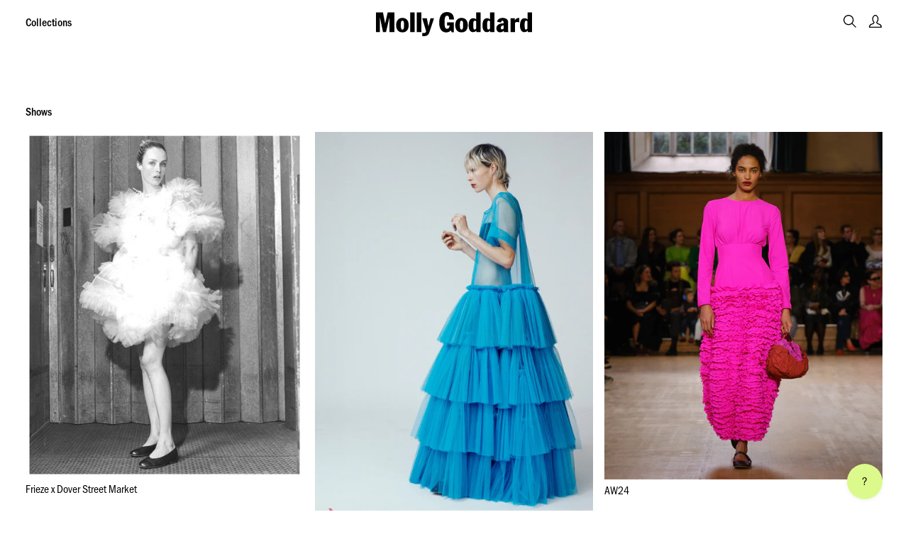

--- FILE ---
content_type: text/html; charset=utf-8
request_url: https://mollygoddard.com/en-mu/pages/shows
body_size: 33648
content:
<!doctype html>
<html class="no-js" lang="en">
<head>
  <meta charset="utf-8">
  <meta http-equiv="X-UA-Compatible" content="IE=edge,chrome=1">
  <meta name="viewport" content="width=device-width,initial-scale=1">
  <meta name="theme-color" content="#3a3a3a">
  <meta name="p:domain_verify" content="8d05e12b9e10f0de2cd183c812824836"/>

  <link rel="preconnect" href="https://cdn.shopify.com" crossorigin>
  <link rel="preconnect" href="https://monorail-edge.shopifysvc.com">

  <link href="//mollygoddard.com/cdn/shop/t/98/assets/theme.css?v=138130458123820015541763414039" rel="stylesheet" type="text/css" media="all" />
  
  <script src="//ajax.googleapis.com/ajax/libs/jquery/1.12.4/jquery.min.js" defer></script>
  
  <script>
    let currencySymbol = '₨';
  </script>
  <script src="//mollygoddard.com/cdn/shop/t/98/assets/script.js?v=92089792877728127371763414039" defer="defer"></script>
  <script src="//mollygoddard.com/cdn/shop/t/98/assets/lazysizes.js?v=63098554868324070131763414039" async="async"></script>

  <script src="//mollygoddard.com/cdn/shop/t/98/assets/localization.js?v=90853822988671513811763414039" defer="defer"></script><link rel="canonical" href="https://mollygoddard.com/en-mu/pages/shows"><link rel="shortcut icon" href="//mollygoddard.com/cdn/shop/files/ms-icon-310x310_32x32.png?v=1613772772" type="image/png"><title>Molly Goddard Fashion Shows</title><meta name="description" content="See all Molly Goddard Ready to Wear collections on the official website featuring all runway looks, close-up details, and behind the scenes videos."><!-- /snippets/social-meta-tags.liquid -->




<meta property="og:site_name" content="Molly Goddard">
<meta property="og:url" content="https://mollygoddard.com/en-mu/pages/shows">
<meta property="og:title" content="Molly Goddard Fashion Shows">
<meta property="og:type" content="website">
<meta property="og:description" content="See all Molly Goddard Ready to Wear collections on the official website featuring all runway looks, close-up details, and behind the scenes videos.">

<meta property="og:image" content="http://mollygoddard.com/cdn/shop/files/molly-goddard-logo_1200x1200.png?v=1613739658">
<meta property="og:image:secure_url" content="https://mollygoddard.com/cdn/shop/files/molly-goddard-logo_1200x1200.png?v=1613739658">


<meta name="twitter:card" content="summary_large_image">
<meta name="twitter:title" content="Molly Goddard Fashion Shows">
<meta name="twitter:description" content="See all Molly Goddard Ready to Wear collections on the official website featuring all runway looks, close-up details, and behind the scenes videos.">




  <script>
    document.documentElement.className = document.documentElement.className.replace('no-js', 'js');
  </script>

  
    

<script type="text/javascript">
  function initAppmate(Appmate){
    Appmate.wk.on({
      'click [data-wk-add-product]': eventHandler(function(){
        var productId = this.getAttribute('data-wk-add-product');
        var select = Appmate.wk.$('form select[name="id"]');
        var variantId = select.length ? select.val() : undefined;
        Appmate.wk.addProduct(productId, variantId).then(function(product) {
          var variant = product.selected_or_first_available_variant || {};
          sendTracking({
            hitType: 'event',
            eventCategory: 'Wishlist',
            eventAction: 'WK Added Product',
            eventLabel: 'Wishlist King',
          }, {
            id: variant.sku || variant.id,
            name: product.title,
            category: product.type,
            brand: product.vendor,
            variant: variant.title,
            price: variant.price
          }, {
            list: "" || undefined
          });
        });
      }),
      'click [data-wk-remove-product]': eventHandler(function(){
        var productId = this.getAttribute('data-wk-remove-product');
        Appmate.wk.removeProduct(productId).then(function(product) {
          var variant = product.selected_or_first_available_variant || {};
          sendTracking({
            hitType: 'event',
            eventCategory: 'Wishlist',
            eventAction: 'WK Removed Product',
            eventLabel: 'Wishlist King',
          }, {
            id: variant.sku || variant.id,
            name: product.title,
            category: product.type,
            brand: product.vendor,
            variant: variant.title,
            price: variant.price
          }, {
            list: "" || undefined
          });
        });
      }),
      'click [data-wk-remove-item]': eventHandler(function(){
        var itemId = this.getAttribute('data-wk-remove-item');
        fadeOrNot(this, function() {
          Appmate.wk.removeItem(itemId).then(function(product){
            var variant = product.selected_or_first_available_variant || {};
            sendTracking({
              hitType: 'event',
              eventCategory: 'Wishlist',
              eventAction: 'WK Removed Product',
              eventLabel: 'Wishlist King',
            }, {
              id: variant.sku || variant.id,
              name: product.title,
              category: product.type,
              brand: product.vendor,
              variant: variant.title,
              price: variant.price
            }, {
              list: "" || undefined
            });
          });
        });
      }),
      'click [data-wk-clear-wishlist]': eventHandler(function(){
        var wishlistId = this.getAttribute('data-wk-clear-wishlist');
        Appmate.wk.clear(wishlistId).then(function() {
          sendTracking({
            hitType: 'event',
            eventCategory: 'Wishlist',
            eventAction: 'WK Cleared Wishlist',
            eventLabel: 'Wishlist King',
          });
        });
      }),
      'click [data-wk-share]': eventHandler(function(){
        var params = {
          wkShareService: this.getAttribute("data-wk-share-service"),
          wkShare: this.getAttribute("data-wk-share"),
          wkShareImage: this.getAttribute("data-wk-share-image")
        };
        var shareLink = Appmate.wk.getShareLink(params);

        sendTracking({
          hitType: 'event',
          eventCategory: 'Wishlist',
          eventAction: 'WK Shared Wishlist (' + params.wkShareService + ')',
          eventLabel: 'Wishlist King',
        });

        switch (params.wkShareService) {
          case 'link':
            Appmate.wk.$('#wk-share-link-text').addClass('wk-visible').find('.wk-text').html(shareLink);
            var copyButton = Appmate.wk.$('#wk-share-link-text .wk-clipboard');
            var copyText = copyButton.html();
            var clipboard = Appmate.wk.clipboard(copyButton[0]);
            clipboard.on('success', function(e) {
              copyButton.html('copied');
              setTimeout(function(){
                copyButton.html(copyText);
              }, 2000);
            });
            break;
          case 'email':
            window.location.href = shareLink;
            break;
          case 'contact':
            var contactUrl = '/pages/contact';
            var message = 'Here is the link to my list:\n' + shareLink;
            window.location.href=contactUrl + '?message=' + encodeURIComponent(message);
            break;
          default:
            window.open(
              shareLink,
              'wishlist_share',
              'height=590, width=770, toolbar=no, menubar=no, scrollbars=no, resizable=no, location=no, directories=no, status=no'
            );
        }
      }),
      'click [data-wk-move-to-cart]': eventHandler(function(){
        var $elem = Appmate.wk.$(this);
        $form = $elem.parents('form');
        $elem.prop("disabled", true);

        var item = this.getAttribute('data-wk-move-to-cart');
        var formData = $form.serialize();

        fadeOrNot(this, function(){
          Appmate.wk
          .moveToCart(item, formData)
          .then(function(product){
            $elem.prop("disabled", false);

            var variant = product.selected_or_first_available_variant || {};
            sendTracking({
              hitType: 'event',
              eventCategory: 'Wishlist',
              eventAction: 'WK Added to Cart',
              eventLabel: 'Wishlist King',
              hitCallback: function() {
                window.scrollTo(0, 0);
                location.reload();
              }
            }, {
              id: variant.sku || variant.id,
              name: product.title,
              category: product.type,
              brand: product.vendor,
              variant: variant.title,
              price: variant.price,
              quantity: 1,
            }, {
              list: "" || undefined
            });
          });
        });
      }),
      'include .wk-option-select': function(elem){
        appmateOptionSelect(elem);
      },
      'login-required': function (intent) {
        var redirect = {
          path: window.location.pathname,
          intent: intent
        };
        window.location = '/account/login?wk-redirect=' + encodeURIComponent(JSON.stringify(redirect));
      },
      'ready': function () {
        fillContactForm();

        var redirect = Appmate.wk.getQueryParam('wk-redirect');
        if (redirect) {
          Appmate.wk.addLoginRedirect(Appmate.wk.$('#customer_login'), JSON.parse(redirect));
        }
        var intent = Appmate.wk.getQueryParam('wk-intent');
        if (intent) {
          intent = JSON.parse(intent);
          switch (intent.action) {
            case 'addProduct':
              Appmate.wk.addProduct(intent.product, intent.variant)
              break;
            default:
              console.warn('Wishlist King: Intent not implemented', intent)
          }
          if (window.history && window.history.pushState) {
            history.pushState(null, null, window.location.pathname);
          }
        }
      }
    });

    Appmate.init({
      shop: {
        domain: 'mollygoddard.myshopify.com'
      },
      session: {
        customer: ''
      },
      globals: {
        settings: {
          app_wk_icon: 'star',
          app_wk_share_position: 'hidden',
          app_wk_products_per_row: 4,
          money_format: 'Rs {{amount}}',
          root_url: ''
        },
        customer: '',
        customer_accounts_enabled: true,
      },
      wishlist: {
        filter: function(product) {
          return !product.hidden;
        },
        loginRequired: false,
        handle: '/en-mu/pages/wishlist',
        proxyHandle: "/a/wk",
        share: {
          handle: "/en-mu/pages/shared-wishlist",
          title: 'My Wishlist',
          description: 'Check out some of my favorite things @ Molly Goddard.',
          imageTitle: 'Molly Goddard',
          hashTags: 'wishlist',
          twitterUser: false // will be used with via
        }
      }
    });

    function sendTracking(event, product, action) {
      if (typeof fbq === 'function') {
        switch (event.eventAction) {
          case "WK Added Product":
            fbq('track', 'AddToWishlist', {
              value: product.price,
              currency: 'GBP'
            });
            break;
        }
      }
      if (typeof ga === 'function') {
        if (product) {
          delete product.price;
          ga('ec:addProduct', product);
        }

        if (action) {
          ga('ec:setAction', 'click', action);
        }

        if (event) {
          ga('send', event);
        }

        if (!ga.loaded) {
          event && event.hitCallback && event.hitCallback()
        }
      } else {
        event && event.hitCallback && event.hitCallback()
      }
    }

    function fillContactForm() {
      document.addEventListener('DOMContentLoaded', fillContactForm)
      if (document.getElementById('contact_form')) {
        var message = Appmate.wk.getQueryParam('message');
        var bodyElement = document.querySelector("#contact_form textarea[name='contact[body]']");
        if (bodyElement && message) {
          bodyElement.value = message;
        }
      }
    }

    function eventHandler (callback) {
      return function (event) {
        if (typeof callback === 'function') {
          callback.call(this, event)
        }
        if (event) {
          event.preventDefault();
          event.stopPropagation();
        }
      }
    }

    function fadeOrNot(elem, callback){
      if (typeof $ !== "function") {
        callback();
        return;
      }
      var $elem = $(elem);
        if ($elem.parents('.wk-fadeout').length) {
        $elem.parents('.wk-fadeout').fadeOut(callback);
      } else {
        callback();
      }
    }
  }
</script>



<script
  id="wishlist-icon-filled"
  data="wishlist"
  type="text/x-template"
  app="wishlist-king"
>
<svg xmlns="http://www.w3.org/2000/svg" viewBox="0 0 25 21.4"><g id="Layer_2" data-name="Layer 2"><g id="Layer_1-2" data-name="Layer 1"><path d="M24.39,3.18c-.93-1-2.7-1.2-4.36-1.08s-4.34,1.62-5.31,2.19-3.64,1.83-3.64,1.83a6.66,6.66,0,0,0-.44-.55A11.63,11.63,0,0,1,9.46,3.18,5.62,5.62,0,0,0,7.41.62,3.32,3.32,0,0,0,5,.05c-.55.16-2.5,1.34-2.68,2.82s.27,2.29,1.71,3.51l1,.57a13.42,13.42,0,0,0,3,1c-.1,1.28-3,2.5-4.32,3.19a12.07,12.07,0,0,0-3.37,3,2.48,2.48,0,0,0,.31,3,2.8,2.8,0,0,0,2.8.75,14.38,14.38,0,0,0,3.59-2,10.17,10.17,0,0,0,1.84-1.68c.47-.51,1.4-1.68,1.4-1.68a13.84,13.84,0,0,1,1,2.17,38.62,38.62,0,0,0,1.22,3.67,5.47,5.47,0,0,0,3,2.8,8.11,8.11,0,0,0,3.95-.12,2.86,2.86,0,0,0,2.5-2.4c.3-1.13-.16-1.76-1.24-3.3A12.09,12.09,0,0,0,16.38,12c-1.22-.57-2.23-1.52-2.35-2.21s1.05-1.14,2.13-1.36,3,.08,5.17,0a4.44,4.44,0,0,0,3.43-1.48C25,6.6,25.32,4.19,24.39,3.18Zm-13,6.8c-.23,0-.91-.05-1-.25a1.07,1.07,0,0,1-.11-.45c0-.32,0-.58.19-.67a3.29,3.29,0,0,1,.79-.17.49.49,0,0,1,.47.55C11.7,9.43,11.65,10,11.41,10Z"/></g></g></svg>
</script>

<script
  id="wishlist-icon-empty"
  data="wishlist"
  type="text/x-template"
  app="wishlist-king"
>
<svg xmlns="http://www.w3.org/2000/svg" viewBox="0 0 26.4 22.8"><g id="Layer_2" data-name="Layer 2"><g id="Layer_1-2" data-name="Layer 1"><path d="M17.73,22.8a5.41,5.41,0,0,1-1.66-.23,6.22,6.22,0,0,1-3.45-3.19,27.81,27.81,0,0,1-1-2.87c-.09-.31-.18-.59-.26-.86a9.78,9.78,0,0,0-.49-1.12c-.26.32-.55.67-.76.89l-.08.08a10.32,10.32,0,0,1-1.88,1.71,15.58,15.58,0,0,1-3.87,2.1,3.47,3.47,0,0,1-3.43-.95,3.15,3.15,0,0,1-.37-3.9A12.89,12.89,0,0,1,4.13,11.2l.59-.29a14.43,14.43,0,0,0,3-1.81,11.94,11.94,0,0,1-2.3-.84l-1-.57-.1-.07C2.88,6.39,2.14,5.37,2.37,3.48S4.94.26,5.55.08a4,4,0,0,1,3,.69A6.34,6.34,0,0,1,10.81,3.6a17.17,17.17,0,0,0,1,2.19l.13.15c.81-.39,2.39-1.15,3.08-1.55,1.67-1,4-2.17,5.62-2.29s3.73,0,4.92,1.31h0c1.22,1.31.75,4.1.45,4.59a5.07,5.07,0,0,1-4,1.81c-1,0-1.92,0-2.75,0a12.13,12.13,0,0,0-2.31,0c-1.13.24-1.54.55-1.59.64a4.31,4.31,0,0,0,2,1.61,12.67,12.67,0,0,1,4.7,3.65l.08.11c1.06,1.52,1.64,2.35,1.26,3.77a3.54,3.54,0,0,1-3,2.9A12.59,12.59,0,0,1,17.73,22.8ZM11.1,12l.52.88a14.12,14.12,0,0,1,1.1,2.31q.13.4.27.9a26.86,26.86,0,0,0,.93,2.72,4.76,4.76,0,0,0,2.59,2.4,6.93,6.93,0,0,0,3.59-.14,2.16,2.16,0,0,0,2-1.89c.2-.76,0-1.14-1.06-2.61l-.08-.11a11.67,11.67,0,0,0-4.14-3.18c-1.19-.55-2.56-1.64-2.75-2.72-.12-.71.24-1.66,2.68-2.17a11.78,11.78,0,0,1,2.65-.05c.81,0,1.72.07,2.64,0a3.79,3.79,0,0,0,2.86-1.15c.13-.32.33-2.23-.29-2.9s-2-1-3.79-.86a14.41,14.41,0,0,0-5,2.1c-1,.57-3.57,1.8-3.68,1.85l-.52.25-.34-.47S11,7,10.83,6.74a10.41,10.41,0,0,1-1.3-2.58A4.94,4.94,0,0,0,7.75,1.92,2.77,2.77,0,0,0,6,1.42c-.38.12-2.06,1.14-2.19,2.23s.06,1.7,1.42,2.85c.15.09.58.34.94.53A12.49,12.49,0,0,0,8.93,8l.58.14,0,.6c-.12,1.4-1.94,2.4-4.13,3.47l-.58.28a11.46,11.46,0,0,0-3.11,2.83,1.78,1.78,0,0,0,.24,2.11,2.08,2.08,0,0,0,2.16.54,13.47,13.47,0,0,0,3.32-1.87A9.1,9.1,0,0,0,9,14.55l.08-.07c.44-.49,1.35-1.64,1.36-1.65Z"/><path d="M11.86,8.89h-.07a2,2,0,0,0-.7.18.94.94,0,0,0-.39.91,1.22,1.22,0,0,0,.14.52,1.18,1.18,0,0,0,1.06.43H12c.68,0,.71-.86.72-1.13a.94.94,0,0,0-.25-.66.83.83,0,0,0-.59-.25Z"/></g></g></svg>

</script>

<script
  id="wishlist-icon-remove"
  data="wishlist"
  type="text/x-template"
  app="wishlist-king"
>
  <svg role="presentation" viewBox="0 0 16 14">
    <path d="M15 0L1 14m14 0L1 0" stroke="currentColor" fill="none" fill-rule="evenodd"></path>
  </svg>
</script>

<script
  id="wishlist-link"
  data="wishlist"
  type="text/x-template"
  app="wishlist-king"
>
  {% if wishlist.item_count %}
    {% assign link_icon = 'wishlist-icon-empty' %}
  {% else %}
    {% assign link_icon = 'wishlist-icon-empty' %}
  {% endif %}
  <a href="{{ wishlist.url }}" class="icon-link wish-icon-link link-button wk-link wk-{{ wishlist.state }}" title="View Wishlist"><div class="wk-icon">{% include link_icon %}</div><span class="wk-label visuallyhidden">Wishlist</span> <span class="wk-count visuallyhidden">({{ wishlist.item_count }})</span></a>
</script>

<script
  id="wishlist-link-li"
  data="wishlist"
  type="text/x-template"
  app="wishlist-king"
>
  <li class="wishlist-link-li wk-{{ wishlist.state }}">
    {% include 'wishlist-link' %}
  </li>
</script>

<script
  id="wishlist-button-product"
  data="product"
  type="text/x-template"
  app="wishlist-king"
>
  {% if product.in_wishlist %}
    {% assign btn_text = 'In Wishlist' %}
    {% assign btn_title = 'Remove from Wishlist' %}
    {% assign btn_action = 'wk-remove-product' %}
    {% assign btn_icon = 'wishlist-icon-filled' %}
  {% else %}
    {% assign btn_text = 'Add to Wishlist' %}
    {% assign btn_title = 'Add to Wishlist' %}
    {% assign btn_action = 'wk-add-product' %}
    {% assign btn_icon = 'wishlist-icon-empty' %}
  {% endif %}

  <button type="button" class="button wishlist-button wk-button-product {{ btn_action }}" title="{{ btn_title }}" data-{{ btn_action }}="{{ product.id }}">
    <span class="icon">{% include btn_icon %}</span>
    <span class="label visuallyhidden">{{ btn_text }}</span>
  </button>
</script>

<script
  id="text-wishlist-button-product"
  data="product"
  type="text/x-template"
  app="wishlist-king"
>
  {% if product.in_wishlist %}
    {% assign btn_text = 'In Wishlist' %}
    {% assign btn_title = 'Remove from Wishlist' %}
    {% assign btn_action = 'wk-remove-product' %}
    {% assign btn_icon = 'wishlist-icon-filled' %}
  {% else %}
    {% assign btn_text = 'Add to Wishlist' %}
    {% assign btn_title = 'Add to Wishlist' %}
    {% assign btn_action = 'wk-add-product' %}
    {% assign btn_icon = 'wishlist-icon-empty' %}
  {% endif %}

  <button type="button" class="link-button wk-button-product {{ btn_action }}" title="{{ btn_title }}" data-{{ btn_action }}="{{ product.id }}">
    {{ btn_text }}
  </button>
</script>

<script
  id="tiny-wishlist-button-product"
  data="product"
  type="text/x-template"
  app="wishlist-king"
>
  {% if product.in_wishlist %}
    {% assign btn_text = 'In Wishlist' %}
    {% assign btn_title = 'Remove from Wishlist' %}
    {% assign btn_action = 'wk-remove-product' %}
    {% assign btn_icon = 'wishlist-icon-filled' %}
  {% else %}
    {% assign btn_text = 'Add to Wishlist' %}
    {% assign btn_title = 'Add to Wishlist' %}
    {% assign btn_action = 'wk-add-product' %}
    {% assign btn_icon = 'wishlist-icon-empty' %}
  {% endif %}

  <button type="button" class="button tiny-icon-button wk-button-product {{ btn_action }}" title="{{ btn_title }}" data-{{ btn_action }}="{{ product.id }}">
    <span class="icon">{% include btn_icon %}</span>
    <span class="label">{{ btn_text }}</span>
  </button>
</script>

<script
  id="wishlist-button-collection"
  data="product"
  type="text/x-template"
  app="wishlist-king"
>
  {% if product.in_wishlist %}
    {% assign btn_text = 'In Wishlist' %}
    {% assign btn_title = 'Remove from Wishlist' %}
    {% assign btn_action = 'wk-remove-product' %}
    {% assign btn_icon = 'wishlist-icon-filled' %}
  {% else %}
    {% assign btn_text = 'Add to Wishlist' %}
    {% assign btn_title = 'Add to Wishlist' %}
    {% assign btn_action = 'wk-add-product' %}
    {% assign btn_icon = 'wishlist-icon-empty' %}
  {% endif %}

  <button type="button" class="wishlist-button icon-button {{ btn_action }}" title="{{ btn_title }}" data-{{ btn_action }}="{{ product.id }}">
    <div class="wk-icon">
      {% include btn_icon %}
    </div>
    <span class="visuallyhidden">{{ btn_text }}</span>
  </button>
</script>

<script
  id="wishlist-button-wishlist-page"
  data="product"
  type="text/x-template"
  app="wishlist-king"
>
  {% if wishlist.read_only %}
    {% assign item_id = product.id %}
  {% else %}
    {% assign item_id = product.wishlist_item_id %}
  {% endif %}

  {% assign add_class = '' %}
  {% if product.in_wishlist and wishlist.read_only == true %}
    {% assign btn_text = 'In Wishlist' %}
    {% assign btn_title = 'Remove from Wishlist' %}
    {% assign btn_action = 'wk-remove-product' %}
    {% assign btn_icon = 'wishlist-icon-filled' %}
  {% elsif product.in_wishlist and wishlist.read_only == false %}
    {% assign btn_text = 'Remove' %}
    {% assign btn_title = 'Remove from Wishlist' %}
    {% assign btn_action = 'wk-remove-item' %}
    {% assign btn_icon = 'wishlist-icon-remove' %}
    {% assign add_class = 'wk-with-hover' %}
  {% else %}
    {% assign btn_text = 'Add to Wishlist' %}
    {% assign btn_title = 'Add to Wishlist' %}
    {% assign btn_action = 'wk-add-product' %}
    {% assign btn_icon = 'wishlist-icon-empty' %}
    {% assign add_class = 'wk-with-hover' %}
  {% endif %}
    <button type="button" class="button wk-button-wishlist-page {{ btn_action }} {{ add_class }}" title="{{ btn_title }}" data-{{ btn_action }}="{{ item_id }}">
    {{ btn_text }}
    </button>
</script>

<script
  id="wishlist-button-wishlist-clear"
  data="wishlist"
  type="text/x-template"
  app="wishlist-king"
>
  {% assign btn_text = 'Clear Wishlist' %}
  {% assign btn_title = 'Clear Wishlist' %}
  {% assign btn_class = 'wk-button-wishlist-clear' %}
  <div class="page-section">
      <button type="button" class="{{ btn_class }} button tiny-button" title="{{ btn_title }}" data-wk-clear-wishlist="{{ wishlist.permaId }}">
        <span class="wk-label">{{ btn_text }}</span>
      </button>
  </div>
</script>



<script
  id="wishlist-shared"
  data="shared_wishlist"
  type="text/x-template"
  app="wishlist-king"
>
  {% assign wishlist = shared_wishlist %}
  {% include 'wishlist-collection' with wishlist %}
</script>

<script
  id="wishlist-collection"
  data="wishlist"
  type="text/x-template"
  app="wishlist-king"
>
  <div class='wishlist-collection'>
  {% if wishlist.item_count == 0 %}
      <div class="page-grid">
        <div class="xs-full">
        {% include 'wishlist-collection-empty' %}
        </div>
      </div>
  {% else %}
    {% if customer_accounts_enabled and customer == false and wishlist.read_only == false %}
    <div class="page-grid">
        <div class="xs-full">
          {% include 'wishlist-collection-login-note' %}
        </div>
    </div>
    {% endif %}

    {% if settings.app_wk_share_position == "top" %}
      {% unless wishlist.read_only %}
        {% include 'wishlist-collection-share' %}
      {% endunless %}
    {% endif %}

    {% include 'wishlist-collection-loop' %}

    {% if settings.app_wk_share_position == "bottom" %}
      {% unless wishlist.read_only %}
        {% include 'wishlist-collection-share' %}
      {% endunless %}
    {% endif %}

    {% unless wishlist.read_only %}
    <div class="page-grid">
        <div class="xs-full">
            {% include 'wishlist-button-wishlist-clear' %}
        </div>
    </div>
    {% endunless %}
  {% endif %}
  </div>
</script>

<script
  id="wishlist-collection-empty"
  data="wishlist"
  type="text/x-template"
  app="wishlist-king"
>
    <h3 class="wk-wishlist-empty-note">Your wishlist is empty.</h3>
</script>

<script
  id="wishlist-collection-login-note"
  data="wishlist"
  type="text/x-template"
  app="wishlist-king"
>
    <p class="wk-login-note">
      To permanently save your wishlist please <a href="/account/login">login</a> or <a href="/account/register">sign up</a>.
    </p>
</script>

<script
  id="wishlist-collection-share"
  data="wishlist"
  type="text/x-template"
  app="wishlist-king"
>
  <h3 id="wk-share-head">Share Wishlist</h3>
  <ul id="wk-share-list">
    <li>{% include 'wishlist-share-button-contact' %}</li>
  </ul>
  <div id="wk-share-link-text"><span class="wk-text"></span><button class="wk-clipboard" data-clipboard-target="#wk-share-link-text .wk-text">copy link</button></div>
</script>

<script
  id="wishlist-collection-loop"
  data="wishlist"
  type="text/x-template"
  app="wishlist-king"
>
  <div class="page-grid page-section">
    {% assign item_count = 0 %}
    {% for product in wishlist.products %}
      {% assign item_count = item_count | plus: 1 %}
      {% unless limit and item_count > limit %}
        {% assign hide_default_title = false %}
        {% if product.variants.length == 1 and product.variants[0].title contains 'Default' %}
          {% assign hide_default_title = true %}
        {% endif %}

        {% assign items_per_row = settings.app_wk_products_per_row %}
        {% assign wk_item_width = 100 | divided_by: items_per_row %}

        <div id="wk-item-{{ product.wishlist_item_id }}" class="product-overview-card {{ wk_item_class }} xs-col-4 md-col-6 lg-col-4 " data-wk-item="{{ product.wishlist_item_id }}">
            {% include 'wishlist-collection-product-image' with product %}
            <div class="product-overview-info">
                {% include 'wishlist-collection-product-title' with product %}
                {% unless product.type == "Bridal Collection" or product.type == "Made to Order" or product.type == "Bridal Bespoke" %}
                    {% include 'wishlist-collection-product-price' %}
                {% endunless %}
                {% include 'wishlist-collection-product-form' with product %}
            </div>
        </div>
      {% endunless %}
    {% endfor %}
  </div>
</script>

<script
  id="wishlist-collection-product-image"
  data="wishlist"
  type="text/x-template"
  app="wishlist-king"
>
  <a href="{{ product | variant_url }}" class="cart-item-image">
    <img class="cart__image lazyload" data-src="{{ product | variant_img_url: '1000x' }}" alt="{{ product.title }}">
  </a>
</script>

<script
  id="wishlist-collection-product-title"
  data="wishlist"
  type="text/x-template"
  app="wishlist-king"
>
    <h3 class="overview-info-line xs-full">
        <a href="{{ product | variant_url }}" class="cart-item-title" title="View product">{{ product.title }}</a>
    </h3>
</script>

<script
  id="wishlist-collection-product-price"
  data="wishlist"
  type="text/x-template"
  app="wishlist-king"
>
  {% assign variant = product.selected_or_first_available_variant %}
  <div class="overview-info-line">
    <span class="wk-price wk-price-preview">
      {% if variant.price >= variant.compare_at_price %}
      {{ variant.price | money }}
      {% else %}
      <span class="saleprice">{{ variant.price | money }}</span> <del>{{ variant.compare_at_price | money }}</del>
      {% endif %}
    </span>
  </div>
</script>

<script
  id="wishlist-collection-product-form"
  data="wishlist"
  type="text/x-template"
  app="wishlist-king"
>
  <form id="wk-add-item-form-{{ product.wishlist_item_id }}" action="/cart/add" method="post" class="wk-add-item-form product-overview-form flex-1">

    <!-- Begin product options -->
    <div class="overview-info-line flex-1">
          <div class="wk-select" {% if hide_default_title %} style="display:none"{% endif %}>
            <label class="micro-select-label">Size: </label>
            <select id="wk-option-select-{{ product.wishlist_item_id }}" class="select micro-select" name="id">

              {% for variant in product.variants %}
                {% if variant.available == true %}
                    <option value="{{variant.id}}" {% if variant == product.selected_or_first_available_variant %}selected="selected"{% endif %}> {{ variant.title }}</option>
                {% else %}
                    <option disabled="disabled"> {{ variant.title }}</option>
                {% endif %}
              {% endfor %}

            </select>
          </div>
     </div>
 
    <div class="product-overview-actions">
            <a href="mailto:shop@mollygoddard.com" class="wk-add-to-cart button wishlist-add-to-cart overview-add-to-cart submit js-add-to-cart">Enquire</a>  {% include 'wishlist-button-wishlist-page' with product %}

    </div>
  
    <!-- End product options -->
  </form>
</script>

<script
  id="wishlist-share-button-fb"
  data="wishlist"
  type="text/x-template"
  app="wishlist-king"
>
  {% unless wishlist.empty %}
  <a href="#" class="wk-button-share resp-sharing-button__link" title="Share on Facebook" data-wk-share-service="facebook" data-wk-share="{{ wishlist.permaId }}" data-wk-share-image="{{ wishlist.products[0] | variant_img_url: '1200x630' }}">
    <div class="resp-sharing-button resp-sharing-button--facebook resp-sharing-button--large">
      <div aria-hidden="true" class="resp-sharing-button__icon resp-sharing-button__icon--solid">
        <svg version="1.1" x="0px" y="0px" width="24px" height="24px" viewBox="0 0 24 24" enable-background="new 0 0 24 24" xml:space="preserve">
          <g>
            <path d="M18.768,7.465H14.5V5.56c0-0.896,0.594-1.105,1.012-1.105s2.988,0,2.988,0V0.513L14.171,0.5C10.244,0.5,9.5,3.438,9.5,5.32 v2.145h-3v4h3c0,5.212,0,12,0,12h5c0,0,0-6.85,0-12h3.851L18.768,7.465z"/>
          </g>
        </svg>
      </div>
      <span>Facebook</span>
    </div>
  </a>
  {% endunless %}
</script>

<script
  id="wishlist-share-button-twitter"
  data="wishlist"
  type="text/x-template"
  app="wishlist-king"
>
  {% unless wishlist.empty %}
  <a href="#" class="wk-button-share resp-sharing-button__link" title="Share on Twitter" data-wk-share-service="twitter" data-wk-share="{{ wishlist.permaId }}">
    <div class="resp-sharing-button resp-sharing-button--twitter resp-sharing-button--large">
      <div aria-hidden="true" class="resp-sharing-button__icon resp-sharing-button__icon--solid">
        <svg version="1.1" x="0px" y="0px" width="24px" height="24px" viewBox="0 0 24 24" enable-background="new 0 0 24 24" xml:space="preserve">
          <g>
            <path d="M23.444,4.834c-0.814,0.363-1.5,0.375-2.228,0.016c0.938-0.562,0.981-0.957,1.32-2.019c-0.878,0.521-1.851,0.9-2.886,1.104 C18.823,3.053,17.642,2.5,16.335,2.5c-2.51,0-4.544,2.036-4.544,4.544c0,0.356,0.04,0.703,0.117,1.036 C8.132,7.891,4.783,6.082,2.542,3.332C2.151,4.003,1.927,4.784,1.927,5.617c0,1.577,0.803,2.967,2.021,3.782 C3.203,9.375,2.503,9.171,1.891,8.831C1.89,8.85,1.89,8.868,1.89,8.888c0,2.202,1.566,4.038,3.646,4.456 c-0.666,0.181-1.368,0.209-2.053,0.079c0.579,1.804,2.257,3.118,4.245,3.155C5.783,18.102,3.372,18.737,1,18.459 C3.012,19.748,5.399,20.5,7.966,20.5c8.358,0,12.928-6.924,12.928-12.929c0-0.198-0.003-0.393-0.012-0.588 C21.769,6.343,22.835,5.746,23.444,4.834z"/>
          </g>
        </svg>
      </div>
      <span>Twitter</span>
    </div>
  </a>
  {% endunless %}
</script>

<script
  id="wishlist-share-button-pinterest"
  data="wishlist"
  type="text/x-template"
  app="wishlist-king"
>
  {% unless wishlist.empty %}
  <a href="#" class="wk-button-share resp-sharing-button__link" title="Share on Pinterest" data-wk-share-service="pinterest" data-wk-share="{{ wishlist.permaId }}" data-wk-share-image="{{ wishlist.products[0] | variant_img_url: '1200x630' }}">
    <div class="resp-sharing-button resp-sharing-button--pinterest resp-sharing-button--large">
      <div aria-hidden="true" class="resp-sharing-button__icon resp-sharing-button__icon--solid">
        <svg version="1.1" x="0px" y="0px" width="24px" height="24px" viewBox="0 0 24 24" enable-background="new 0 0 24 24" xml:space="preserve">
          <path d="M12.137,0.5C5.86,0.5,2.695,5,2.695,8.752c0,2.272,0.8 ,4.295,2.705,5.047c0.303,0.124,0.574,0.004,0.661-0.33 c0.062-0.231,0.206-0.816,0.271-1.061c0.088-0.331,0.055-0.446-0.19-0.736c-0.532-0.626-0.872-1.439-0.872-2.59 c0-3.339,2.498-6.328,6.505-6.328c3.548,0,5.497,2.168,5.497,5.063c0,3.809-1.687,7.024-4.189,7.024 c-1.382,0-2.416-1.142-2.085-2.545c0.397-1.675,1.167-3.479,1.167-4.688c0-1.081-0.58-1.983-1.782-1.983 c-1.413,0-2.548,1.461-2.548,3.42c0,1.247,0.422,2.09,0.422,2.09s-1.445,6.126-1.699,7.199c-0.505,2.137-0.076,4.756-0.04,5.02 c0.021,0.157,0.224,0.195,0.314,0.078c0.13-0.171,1.813-2.25,2.385-4.325c0.162-0.589,0.929-3.632,0.929-3.632 c0.459,0.876,1.801,1.646,3.228,1.646c4.247,0,7.128-3.871,7.128-9.053C20.5,4.15,17.182,0.5,12.137,0.5z"/>
        </svg>
      </div>
      <span>Pinterest</span>
    </div>
  </a>
  {% endunless %}
</script>

<script
  id="wishlist-share-button-whatsapp"
  data="wishlist"
  type="text/x-template"
  app="wishlist-king"
>
  {% unless wishlist.empty %}
  <a href="#" class="wk-button-share resp-sharing-button__link" title="Share via WhatsApp" data-wk-share-service="whatsapp" data-wk-share="{{ wishlist.permaId }}">
    <div class="resp-sharing-button resp-sharing-button--whatsapp resp-sharing-button--large">
      <div aria-hidden="true" class="resp-sharing-button__icon resp-sharing-button__icon--solid">
        <svg xmlns="https://www.w3.org/2000/svg" width="24" height="24" viewBox="0 0 24 24">
          <path stroke="none" d="M20.1,3.9C17.9,1.7,15,0.5,12,0.5C5.8,0.5,0.7,5.6,0.7,11.9c0,2,0.5,3.9,1.5,5.6l-1.6,5.9l6-1.6c1.6,0.9,3.5,1.3,5.4,1.3l0,0l0,0c6.3,0,11.4-5.1,11.4-11.4C23.3,8.9,22.2,6,20.1,3.9z M12,21.4L12,21.4c-1.7,0-3.3-0.5-4.8-1.3l-0.4-0.2l-3.5,1l1-3.4L4,17c-1-1.5-1.4-3.2-1.4-5.1c0-5.2,4.2-9.4,9.4-9.4c2.5,0,4.9,1,6.7,2.8c1.8,1.8,2.8,4.2,2.8,6.7C21.4,17.2,17.2,21.4,12,21.4z M17.1,14.3c-0.3-0.1-1.7-0.9-1.9-1c-0.3-0.1-0.5-0.1-0.7,0.1c-0.2,0.3-0.8,1-0.9,1.1c-0.2,0.2-0.3,0.2-0.6,0.1c-0.3-0.1-1.2-0.5-2.3-1.4c-0.9-0.8-1.4-1.7-1.6-2c-0.2-0.3,0-0.5,0.1-0.6s0.3-0.3,0.4-0.5c0.2-0.1,0.3-0.3,0.4-0.5c0.1-0.2,0-0.4,0-0.5c0-0.1-0.7-1.5-1-2.1C8.9,6.6,8.6,6.7,8.5,6.7c-0.2,0-0.4,0-0.6,0S7.5,6.8,7.2,7c-0.3,0.3-1,1-1,2.4s1,2.8,1.1,3c0.1,0.2,2,3.1,4.9,4.3c0.7,0.3,1.2,0.5,1.6,0.6c0.7,0.2,1.3,0.2,1.8,0.1c0.6-0.1,1.7-0.7,1.9-1.3c0.2-0.7,0.2-1.2,0.2-1.3C17.6,14.5,17.4,14.4,17.1,14.3z"/>
        </svg>
      </div>
      <span>WhatsApp</span>
    </div>
  </a>
  {% endunless %}
</script>


<script
  id="wishlist-share-button-link"
  data="wishlist"
  type="text/x-template"
  app="wishlist-king"
>
  {% unless wishlist.empty %}
  <a href="#" class="wk-button-share resp-sharing-button__link" title="Share via link" data-wk-share-service="link" data-wk-share="{{ wishlist.permaId }}">
    <div class="resp-sharing-button resp-sharing-button--link resp-sharing-button--large">
      <div aria-hidden="true" class="resp-sharing-button__icon resp-sharing-button__icon--solid">
        <svg version='1.1' xmlns='https://www.w3.org/2000/svg' width='512' height='512' viewBox='0 0 512 512'>
          <path d='M459.654,233.373l-90.531,90.5c-49.969,50-131.031,50-181,0c-7.875-7.844-14.031-16.688-19.438-25.813
          l42.063-42.063c2-2.016,4.469-3.172,6.828-4.531c2.906,9.938,7.984,19.344,15.797,27.156c24.953,24.969,65.563,24.938,90.5,0
          l90.5-90.5c24.969-24.969,24.969-65.563,0-90.516c-24.938-24.953-65.531-24.953-90.5,0l-32.188,32.219
          c-26.109-10.172-54.25-12.906-81.641-8.891l68.578-68.578c50-49.984,131.031-49.984,181.031,0
          C509.623,102.342,509.623,183.389,459.654,233.373z M220.326,382.186l-32.203,32.219c-24.953,24.938-65.563,24.938-90.516,0
          c-24.953-24.969-24.953-65.563,0-90.531l90.516-90.5c24.969-24.969,65.547-24.969,90.5,0c7.797,7.797,12.875,17.203,15.813,27.125
          c2.375-1.375,4.813-2.5,6.813-4.5l42.063-42.047c-5.375-9.156-11.563-17.969-19.438-25.828c-49.969-49.984-131.031-49.984-181.016,0
          l-90.5,90.5c-49.984,50-49.984,131.031,0,181.031c49.984,49.969,131.031,49.969,181.016,0l68.594-68.594
          C274.561,395.092,246.42,392.342,220.326,382.186z'/>
        </svg>
      </div>
      <span>E-Mail</span>
    </div>
  </a>
  {% endunless %}
</script>

<script
  id="wishlist-share-button-contact"
  data="wishlist"
  type="text/x-template"
  app="wishlist-king"
>
  {% unless wishlist.empty %}
  <a href="#" class="wk-button-share resp-sharing-button__link" title="Send to customer service" data-wk-share-service="contact" data-wk-share="{{ wishlist.permaId }}">
    <div class="resp-sharing-button resp-sharing-button--link resp-sharing-button--large">
      <div class="resp-sharing-button__icon resp-sharing-button__icon--solid">
        <svg height="24" viewBox="0 0 24 24" width="24" xmlns="http://www.w3.org/2000/svg">
            <path d="M0 0h24v24H0z" fill="none"/>
            <path d="M19 2H5c-1.11 0-2 .9-2 2v14c0 1.1.89 2 2 2h4l3 3 3-3h4c1.1 0 2-.9 2-2V4c0-1.1-.9-2-2-2zm-6 16h-2v-2h2v2zm2.07-7.75l-.9.92C13.45 11.9 13 12.5 13 14h-2v-.5c0-1.1.45-2.1 1.17-2.83l1.24-1.26c.37-.36.59-.86.59-1.41 0-1.1-.9-2-2-2s-2 .9-2 2H8c0-2.21 1.79-4 4-4s4 1.79 4 4c0 .88-.36 1.68-.93 2.25z"/>
        </svg>
      </div>
      <span>E-Mail</span>
    </div>
  </a>
  {% endunless %}
</script>



<script>
  function appmateSelectCallback(variant, selector) {
    var shop = Appmate.wk.globals.shop;
    var product = Appmate.wk.getProduct(variant.product_id);
    var itemId = Appmate.wk.$(selector.variantIdField).parents('[data-wk-item]').attr('data-wk-item');
    var container = Appmate.wk.$('#wk-item-' + itemId);


    

    var imageUrl = '';

    if (variant && variant.image) {
      imageUrl = Appmate.wk.filters.img_url(variant, '1000x');
    } else if (product) {
      imageUrl = Appmate.wk.filters.img_url(product, '1000x');
    }

    if (imageUrl) {
      container.find('.wk-variant-image').attr('src', imageUrl);
    }

    var formatMoney = Appmate.wk.filters.money;

    if (!product.hidden && variant && (variant.available || variant.inventory_policy === 'continue')) {
      container.find('.wk-add-to-cart').removeAttr('disabled').removeClass('disabled').attr('value', 'Add to Cart');
      if(parseFloat(variant.price) < parseFloat(variant.compare_at_price)){
        container.find('.wk-price-preview').html(formatMoney(variant.price) + " <del>" + formatMoney(variant.compare_at_price) + "</del>");
      } else {
        container.find('.wk-price-preview').html(formatMoney(variant.price));
      }
    } else {
      var message = variant && !product.hidden ? "Sold Out" : "Unavailable";
      container.find('.wk-add-to-cart').addClass('disabled').attr('disabled', 'disabled').attr('value', message);
      container.find('.wk-price-preview').text(message);
    }

  };

  function appmateOptionSelect(el){
    if (!Shopify || !Shopify.OptionSelectors) {
      throw new Error('Missing option_selection.js! Please check templates/page.wishlist.liquid');
    }

    var id = el.getAttribute('id');
    var itemId = Appmate.wk.$(el).parents('[data-wk-item]').attr('data-wk-item');
    var container = Appmate.wk.$('#wk-item-' + itemId);

    Appmate.wk.getItem(itemId).then(function(product){
      var selector = new Shopify.OptionSelectors(id, {
        product: product,
        onVariantSelected: appmateSelectCallback,
        enableHistoryState: false
      });

      if (product.selected_variant_id) {
        selector.selectVariant(product.selected_variant_id);
      }

      selector.selectors.forEach(function(selector){
        if (selector.values.length < 2) {
          Appmate.wk.$(selector.element).parents(".selector-wrapper").css({display: "none"});
        }
      });

      // Add label if only one product option and it isn't 'Title'.
      if (product.options.length == 1 && product.options[0] != 'Title') {
        Appmate.wk.$(container)
        .find('.selector-wrapper:first-child')
        .prepend('<label>' + product.options[0] + '</label>');
      }
    });
  }
</script>

<script src="https://cdn.appmate.io/legacy-toolkit/1.4.44/appmate.js" async></script>

  
<script>window.performance && window.performance.mark && window.performance.mark('shopify.content_for_header.start');</script><meta name="facebook-domain-verification" content="u3s3xybk9nhaw7bg4v0jdb2jo1d0vq">
<meta name="google-site-verification" content="NUawz1J0BqcN_sZQXDEo1HMta-ZRWRUbQDIXIZeAbMI">
<meta id="shopify-digital-wallet" name="shopify-digital-wallet" content="/52251426986/digital_wallets/dialog">
<meta name="shopify-checkout-api-token" content="d8abb539a43f18c1b4da639ae93616cd">
<meta id="in-context-paypal-metadata" data-shop-id="52251426986" data-venmo-supported="false" data-environment="production" data-locale="en_US" data-paypal-v4="true" data-currency="MUR">
<link rel="alternate" hreflang="x-default" href="https://mollygoddard.com/pages/shows">
<link rel="alternate" hreflang="en" href="https://mollygoddard.com/pages/shows">
<link rel="alternate" hreflang="en-AD" href="https://mollygoddard.com/en-ad/pages/shows">
<link rel="alternate" hreflang="en-AE" href="https://mollygoddard.com/en-ae/pages/shows">
<link rel="alternate" hreflang="en-AG" href="https://mollygoddard.com/en-ag/pages/shows">
<link rel="alternate" hreflang="en-AI" href="https://mollygoddard.com/en-ai/pages/shows">
<link rel="alternate" hreflang="en-AL" href="https://mollygoddard.com/en-al/pages/shows">
<link rel="alternate" hreflang="en-AM" href="https://mollygoddard.com/en-am/pages/shows">
<link rel="alternate" hreflang="en-AO" href="https://mollygoddard.com/en-ao/pages/shows">
<link rel="alternate" hreflang="en-AR" href="https://mollygoddard.com/en-ar/pages/shows">
<link rel="alternate" hreflang="en-AT" href="https://mollygoddard.com/en-at/pages/shows">
<link rel="alternate" hreflang="en-AU" href="https://mollygoddard.com/en-au/pages/shows">
<link rel="alternate" hreflang="en-AW" href="https://mollygoddard.com/en-aw/pages/shows">
<link rel="alternate" hreflang="en-AZ" href="https://mollygoddard.com/en-az/pages/shows">
<link rel="alternate" hreflang="en-BA" href="https://mollygoddard.com/en-ba/pages/shows">
<link rel="alternate" hreflang="en-BB" href="https://mollygoddard.com/en-bb/pages/shows">
<link rel="alternate" hreflang="en-BD" href="https://mollygoddard.com/en-bd/pages/shows">
<link rel="alternate" hreflang="en-BE" href="https://mollygoddard.com/en-be/pages/shows">
<link rel="alternate" hreflang="en-BF" href="https://mollygoddard.com/en-bf/pages/shows">
<link rel="alternate" hreflang="en-BG" href="https://mollygoddard.com/en-bg/pages/shows">
<link rel="alternate" hreflang="en-BH" href="https://mollygoddard.com/en-bh/pages/shows">
<link rel="alternate" hreflang="en-BI" href="https://mollygoddard.com/en-bi/pages/shows">
<link rel="alternate" hreflang="en-BJ" href="https://mollygoddard.com/en-bj/pages/shows">
<link rel="alternate" hreflang="en-BM" href="https://mollygoddard.com/en-bm/pages/shows">
<link rel="alternate" hreflang="en-BN" href="https://mollygoddard.com/en-bn/pages/shows">
<link rel="alternate" hreflang="en-BO" href="https://mollygoddard.com/en-bo/pages/shows">
<link rel="alternate" hreflang="en-BR" href="https://mollygoddard.com/en-br/pages/shows">
<link rel="alternate" hreflang="en-BS" href="https://mollygoddard.com/en-bs/pages/shows">
<link rel="alternate" hreflang="en-BT" href="https://mollygoddard.com/en-bt/pages/shows">
<link rel="alternate" hreflang="en-BW" href="https://mollygoddard.com/en-bw/pages/shows">
<link rel="alternate" hreflang="en-BZ" href="https://mollygoddard.com/en-bz/pages/shows">
<link rel="alternate" hreflang="en-CA" href="https://mollygoddard.com/en-ca/pages/shows">
<link rel="alternate" hreflang="en-CG" href="https://mollygoddard.com/en-cg/pages/shows">
<link rel="alternate" hreflang="en-CH" href="https://mollygoddard.com/en-ch/pages/shows">
<link rel="alternate" hreflang="en-CI" href="https://mollygoddard.com/en-ci/pages/shows">
<link rel="alternate" hreflang="en-CK" href="https://mollygoddard.com/en-ck/pages/shows">
<link rel="alternate" hreflang="en-CL" href="https://mollygoddard.com/en-cl/pages/shows">
<link rel="alternate" hreflang="en-CM" href="https://mollygoddard.com/en-cm/pages/shows">
<link rel="alternate" hreflang="en-CN" href="https://mollygoddard.com/en-cn/pages/shows">
<link rel="alternate" hreflang="en-CO" href="https://mollygoddard.com/en-co/pages/shows">
<link rel="alternate" hreflang="en-CR" href="https://mollygoddard.com/en-cr/pages/shows">
<link rel="alternate" hreflang="en-CV" href="https://mollygoddard.com/en-cv/pages/shows">
<link rel="alternate" hreflang="en-CW" href="https://mollygoddard.com/en-cw/pages/shows">
<link rel="alternate" hreflang="en-CY" href="https://mollygoddard.com/en-cy/pages/shows">
<link rel="alternate" hreflang="en-CZ" href="https://mollygoddard.com/en-cz/pages/shows">
<link rel="alternate" hreflang="en-DE" href="https://mollygoddard.com/en-de/pages/shows">
<link rel="alternate" hreflang="en-DJ" href="https://mollygoddard.com/en-dj/pages/shows">
<link rel="alternate" hreflang="en-DK" href="https://mollygoddard.com/en-dk/pages/shows">
<link rel="alternate" hreflang="en-DM" href="https://mollygoddard.com/en-dm/pages/shows">
<link rel="alternate" hreflang="en-DO" href="https://mollygoddard.com/en-do/pages/shows">
<link rel="alternate" hreflang="en-DZ" href="https://mollygoddard.com/en-dz/pages/shows">
<link rel="alternate" hreflang="en-EC" href="https://mollygoddard.com/en-ec/pages/shows">
<link rel="alternate" hreflang="en-EE" href="https://mollygoddard.com/en-ee/pages/shows">
<link rel="alternate" hreflang="en-EG" href="https://mollygoddard.com/en-eg/pages/shows">
<link rel="alternate" hreflang="en-ES" href="https://mollygoddard.com/en-es/pages/shows">
<link rel="alternate" hreflang="en-ET" href="https://mollygoddard.com/en-et/pages/shows">
<link rel="alternate" hreflang="en-FI" href="https://mollygoddard.com/en-fi/pages/shows">
<link rel="alternate" hreflang="en-FJ" href="https://mollygoddard.com/en-fj/pages/shows">
<link rel="alternate" hreflang="en-FK" href="https://mollygoddard.com/en-fk/pages/shows">
<link rel="alternate" hreflang="en-FO" href="https://mollygoddard.com/en-fo/pages/shows">
<link rel="alternate" hreflang="en-FR" href="https://mollygoddard.com/en-fr/pages/shows">
<link rel="alternate" hreflang="en-GA" href="https://mollygoddard.com/en-ga/pages/shows">
<link rel="alternate" hreflang="en-GD" href="https://mollygoddard.com/en-gd/pages/shows">
<link rel="alternate" hreflang="en-GE" href="https://mollygoddard.com/en-ge/pages/shows">
<link rel="alternate" hreflang="en-GF" href="https://mollygoddard.com/en-gf/pages/shows">
<link rel="alternate" hreflang="en-GH" href="https://mollygoddard.com/en-gh/pages/shows">
<link rel="alternate" hreflang="en-GI" href="https://mollygoddard.com/en-gi/pages/shows">
<link rel="alternate" hreflang="en-GL" href="https://mollygoddard.com/en-gl/pages/shows">
<link rel="alternate" hreflang="en-GM" href="https://mollygoddard.com/en-gm/pages/shows">
<link rel="alternate" hreflang="en-GN" href="https://mollygoddard.com/en-gn/pages/shows">
<link rel="alternate" hreflang="en-GP" href="https://mollygoddard.com/en-gp/pages/shows">
<link rel="alternate" hreflang="en-GQ" href="https://mollygoddard.com/en-gq/pages/shows">
<link rel="alternate" hreflang="en-GR" href="https://mollygoddard.com/en-gr/pages/shows">
<link rel="alternate" hreflang="en-GT" href="https://mollygoddard.com/en-gt/pages/shows">
<link rel="alternate" hreflang="en-GW" href="https://mollygoddard.com/en-gw/pages/shows">
<link rel="alternate" hreflang="en-GY" href="https://mollygoddard.com/en-gy/pages/shows">
<link rel="alternate" hreflang="en-HK" href="https://mollygoddard.com/en-hk/pages/shows">
<link rel="alternate" hreflang="en-HN" href="https://mollygoddard.com/en-hn/pages/shows">
<link rel="alternate" hreflang="en-HR" href="https://mollygoddard.com/en-hr/pages/shows">
<link rel="alternate" hreflang="en-HT" href="https://mollygoddard.com/en-ht/pages/shows">
<link rel="alternate" hreflang="en-HU" href="https://mollygoddard.com/en-hu/pages/shows">
<link rel="alternate" hreflang="en-ID" href="https://mollygoddard.com/en-id/pages/shows">
<link rel="alternate" hreflang="en-IE" href="https://mollygoddard.com/en-ie/pages/shows">
<link rel="alternate" hreflang="en-IL" href="https://mollygoddard.com/en-il/pages/shows">
<link rel="alternate" hreflang="en-IN" href="https://mollygoddard.com/en-in/pages/shows">
<link rel="alternate" hreflang="en-IS" href="https://mollygoddard.com/en-is/pages/shows">
<link rel="alternate" hreflang="en-IT" href="https://mollygoddard.com/en-it/pages/shows">
<link rel="alternate" hreflang="en-JM" href="https://mollygoddard.com/en-jm/pages/shows">
<link rel="alternate" hreflang="en-JO" href="https://mollygoddard.com/en-jo/pages/shows">
<link rel="alternate" hreflang="en-JP" href="https://mollygoddard.com/en-jp/pages/shows">
<link rel="alternate" hreflang="en-KE" href="https://mollygoddard.com/en-ke/pages/shows">
<link rel="alternate" hreflang="en-KG" href="https://mollygoddard.com/en-kg/pages/shows">
<link rel="alternate" hreflang="en-KH" href="https://mollygoddard.com/en-kh/pages/shows">
<link rel="alternate" hreflang="en-KI" href="https://mollygoddard.com/en-ki/pages/shows">
<link rel="alternate" hreflang="en-KM" href="https://mollygoddard.com/en-km/pages/shows">
<link rel="alternate" hreflang="en-KR" href="https://mollygoddard.com/en-kr/pages/shows">
<link rel="alternate" hreflang="en-KW" href="https://mollygoddard.com/en-kw/pages/shows">
<link rel="alternate" hreflang="en-KY" href="https://mollygoddard.com/en-ky/pages/shows">
<link rel="alternate" hreflang="en-KZ" href="https://mollygoddard.com/en-kz/pages/shows">
<link rel="alternate" hreflang="en-LA" href="https://mollygoddard.com/en-la/pages/shows">
<link rel="alternate" hreflang="en-LB" href="https://mollygoddard.com/en-lb/pages/shows">
<link rel="alternate" hreflang="en-LI" href="https://mollygoddard.com/en-li/pages/shows">
<link rel="alternate" hreflang="en-LK" href="https://mollygoddard.com/en-lk/pages/shows">
<link rel="alternate" hreflang="en-LR" href="https://mollygoddard.com/en-lr/pages/shows">
<link rel="alternate" hreflang="en-LS" href="https://mollygoddard.com/en-ls/pages/shows">
<link rel="alternate" hreflang="en-LT" href="https://mollygoddard.com/en-lt/pages/shows">
<link rel="alternate" hreflang="en-LU" href="https://mollygoddard.com/en-lu/pages/shows">
<link rel="alternate" hreflang="en-LV" href="https://mollygoddard.com/en-lv/pages/shows">
<link rel="alternate" hreflang="en-MA" href="https://mollygoddard.com/en-ma/pages/shows">
<link rel="alternate" hreflang="en-MC" href="https://mollygoddard.com/en-mc/pages/shows">
<link rel="alternate" hreflang="en-MD" href="https://mollygoddard.com/en-md/pages/shows">
<link rel="alternate" hreflang="en-ME" href="https://mollygoddard.com/en-me/pages/shows">
<link rel="alternate" hreflang="en-MG" href="https://mollygoddard.com/en-mg/pages/shows">
<link rel="alternate" hreflang="en-MK" href="https://mollygoddard.com/en-mk/pages/shows">
<link rel="alternate" hreflang="en-MN" href="https://mollygoddard.com/en-mn/pages/shows">
<link rel="alternate" hreflang="en-MO" href="https://mollygoddard.com/en-mo/pages/shows">
<link rel="alternate" hreflang="en-MQ" href="https://mollygoddard.com/en-mq/pages/shows">
<link rel="alternate" hreflang="en-MR" href="https://mollygoddard.com/en-mr/pages/shows">
<link rel="alternate" hreflang="en-MS" href="https://mollygoddard.com/en-ms/pages/shows">
<link rel="alternate" hreflang="en-MT" href="https://mollygoddard.com/en-mt/pages/shows">
<link rel="alternate" hreflang="en-MU" href="https://mollygoddard.com/en-mu/pages/shows">
<link rel="alternate" hreflang="en-MV" href="https://mollygoddard.com/en-mv/pages/shows">
<link rel="alternate" hreflang="en-MW" href="https://mollygoddard.com/en-mw/pages/shows">
<link rel="alternate" hreflang="en-MX" href="https://mollygoddard.com/en-mx/pages/shows">
<link rel="alternate" hreflang="en-MY" href="https://mollygoddard.com/en-my/pages/shows">
<link rel="alternate" hreflang="en-MZ" href="https://mollygoddard.com/en-mz/pages/shows">
<link rel="alternate" hreflang="en-NA" href="https://mollygoddard.com/en-na/pages/shows">
<link rel="alternate" hreflang="en-NC" href="https://mollygoddard.com/en-nc/pages/shows">
<link rel="alternate" hreflang="en-NG" href="https://mollygoddard.com/en-ng/pages/shows">
<link rel="alternate" hreflang="en-NI" href="https://mollygoddard.com/en-ni/pages/shows">
<link rel="alternate" hreflang="en-NL" href="https://mollygoddard.com/en-nl/pages/shows">
<link rel="alternate" hreflang="en-NO" href="https://mollygoddard.com/en-no/pages/shows">
<link rel="alternate" hreflang="en-NP" href="https://mollygoddard.com/en-np/pages/shows">
<link rel="alternate" hreflang="en-NR" href="https://mollygoddard.com/en-nr/pages/shows">
<link rel="alternate" hreflang="en-NU" href="https://mollygoddard.com/en-nu/pages/shows">
<link rel="alternate" hreflang="en-NZ" href="https://mollygoddard.com/en-nz/pages/shows">
<link rel="alternate" hreflang="en-OM" href="https://mollygoddard.com/en-om/pages/shows">
<link rel="alternate" hreflang="en-PA" href="https://mollygoddard.com/en-pa/pages/shows">
<link rel="alternate" hreflang="en-PE" href="https://mollygoddard.com/en-pe/pages/shows">
<link rel="alternate" hreflang="en-PF" href="https://mollygoddard.com/en-pf/pages/shows">
<link rel="alternate" hreflang="en-PG" href="https://mollygoddard.com/en-pg/pages/shows">
<link rel="alternate" hreflang="en-PH" href="https://mollygoddard.com/en-ph/pages/shows">
<link rel="alternate" hreflang="en-PK" href="https://mollygoddard.com/en-pk/pages/shows">
<link rel="alternate" hreflang="en-PL" href="https://mollygoddard.com/en-pl/pages/shows">
<link rel="alternate" hreflang="en-PT" href="https://mollygoddard.com/en-pt/pages/shows">
<link rel="alternate" hreflang="en-PY" href="https://mollygoddard.com/en-py/pages/shows">
<link rel="alternate" hreflang="en-QA" href="https://mollygoddard.com/en-qa/pages/shows">
<link rel="alternate" hreflang="en-RE" href="https://mollygoddard.com/en-re/pages/shows">
<link rel="alternate" hreflang="en-RO" href="https://mollygoddard.com/en-ro/pages/shows">
<link rel="alternate" hreflang="en-RS" href="https://mollygoddard.com/en-rs/pages/shows">
<link rel="alternate" hreflang="en-RW" href="https://mollygoddard.com/en-rw/pages/shows">
<link rel="alternate" hreflang="en-SA" href="https://mollygoddard.com/en-sa/pages/shows">
<link rel="alternate" hreflang="en-SB" href="https://mollygoddard.com/en-sb/pages/shows">
<link rel="alternate" hreflang="en-SC" href="https://mollygoddard.com/en-sc/pages/shows">
<link rel="alternate" hreflang="en-SE" href="https://mollygoddard.com/en-se/pages/shows">
<link rel="alternate" hreflang="en-SG" href="https://mollygoddard.com/en-sg/pages/shows">
<link rel="alternate" hreflang="en-SI" href="https://mollygoddard.com/en-si/pages/shows">
<link rel="alternate" hreflang="en-SK" href="https://mollygoddard.com/en-sk/pages/shows">
<link rel="alternate" hreflang="en-SL" href="https://mollygoddard.com/en-sl/pages/shows">
<link rel="alternate" hreflang="en-SM" href="https://mollygoddard.com/en-sm/pages/shows">
<link rel="alternate" hreflang="en-SN" href="https://mollygoddard.com/en-sn/pages/shows">
<link rel="alternate" hreflang="en-SR" href="https://mollygoddard.com/en-sr/pages/shows">
<link rel="alternate" hreflang="en-ST" href="https://mollygoddard.com/en-st/pages/shows">
<link rel="alternate" hreflang="en-SV" href="https://mollygoddard.com/en-sv/pages/shows">
<link rel="alternate" hreflang="en-SX" href="https://mollygoddard.com/en-sx/pages/shows">
<link rel="alternate" hreflang="en-SZ" href="https://mollygoddard.com/en-sz/pages/shows">
<link rel="alternate" hreflang="en-TC" href="https://mollygoddard.com/en-tc/pages/shows">
<link rel="alternate" hreflang="en-TD" href="https://mollygoddard.com/en-td/pages/shows">
<link rel="alternate" hreflang="en-TG" href="https://mollygoddard.com/en-tg/pages/shows">
<link rel="alternate" hreflang="en-TH" href="https://mollygoddard.com/en-th/pages/shows">
<link rel="alternate" hreflang="en-TL" href="https://mollygoddard.com/en-tl/pages/shows">
<link rel="alternate" hreflang="en-TM" href="https://mollygoddard.com/en-tm/pages/shows">
<link rel="alternate" hreflang="en-TN" href="https://mollygoddard.com/en-tn/pages/shows">
<link rel="alternate" hreflang="en-TO" href="https://mollygoddard.com/en-to/pages/shows">
<link rel="alternate" hreflang="en-TT" href="https://mollygoddard.com/en-tt/pages/shows">
<link rel="alternate" hreflang="en-TV" href="https://mollygoddard.com/en-tv/pages/shows">
<link rel="alternate" hreflang="en-TW" href="https://mollygoddard.com/en-tw/pages/shows">
<link rel="alternate" hreflang="en-TZ" href="https://mollygoddard.com/en-tz/pages/shows">
<link rel="alternate" hreflang="en-UG" href="https://mollygoddard.com/en-ug/pages/shows">
<link rel="alternate" hreflang="en-US" href="https://mollygoddard.com/en-us/pages/shows">
<link rel="alternate" hreflang="en-UY" href="https://mollygoddard.com/en-uy/pages/shows">
<link rel="alternate" hreflang="en-UZ" href="https://mollygoddard.com/en-uz/pages/shows">
<link rel="alternate" hreflang="en-VA" href="https://mollygoddard.com/en-va/pages/shows">
<link rel="alternate" hreflang="en-VE" href="https://mollygoddard.com/en-ve/pages/shows">
<link rel="alternate" hreflang="en-VG" href="https://mollygoddard.com/en-vg/pages/shows">
<link rel="alternate" hreflang="en-VN" href="https://mollygoddard.com/en-vn/pages/shows">
<link rel="alternate" hreflang="en-VU" href="https://mollygoddard.com/en-vu/pages/shows">
<link rel="alternate" hreflang="en-WF" href="https://mollygoddard.com/en-wf/pages/shows">
<link rel="alternate" hreflang="en-WS" href="https://mollygoddard.com/en-ws/pages/shows">
<link rel="alternate" hreflang="en-YT" href="https://mollygoddard.com/en-yt/pages/shows">
<link rel="alternate" hreflang="en-ZA" href="https://mollygoddard.com/en-za/pages/shows">
<link rel="alternate" hreflang="en-ZM" href="https://mollygoddard.com/en-zm/pages/shows">
<link rel="alternate" hreflang="en-ZW" href="https://mollygoddard.com/en-zw/pages/shows">
<script async="async" src="/checkouts/internal/preloads.js?locale=en-MU"></script>
<link rel="preconnect" href="https://shop.app" crossorigin="anonymous">
<script async="async" src="https://shop.app/checkouts/internal/preloads.js?locale=en-MU&shop_id=52251426986" crossorigin="anonymous"></script>
<script id="apple-pay-shop-capabilities" type="application/json">{"shopId":52251426986,"countryCode":"GB","currencyCode":"MUR","merchantCapabilities":["supports3DS"],"merchantId":"gid:\/\/shopify\/Shop\/52251426986","merchantName":"Molly Goddard","requiredBillingContactFields":["postalAddress","email","phone"],"requiredShippingContactFields":["postalAddress","email","phone"],"shippingType":"shipping","supportedNetworks":["visa","maestro","masterCard","amex","discover","elo"],"total":{"type":"pending","label":"Molly Goddard","amount":"1.00"},"shopifyPaymentsEnabled":true,"supportsSubscriptions":true}</script>
<script id="shopify-features" type="application/json">{"accessToken":"d8abb539a43f18c1b4da639ae93616cd","betas":["rich-media-storefront-analytics"],"domain":"mollygoddard.com","predictiveSearch":true,"shopId":52251426986,"locale":"en"}</script>
<script>var Shopify = Shopify || {};
Shopify.shop = "mollygoddard.myshopify.com";
Shopify.locale = "en";
Shopify.currency = {"active":"MUR","rate":"63.78644"};
Shopify.country = "MU";
Shopify.theme = {"name":"frieze dsm","id":141642662058,"schema_name":"MG Theme","schema_version":"2.0.0","theme_store_id":null,"role":"main"};
Shopify.theme.handle = "null";
Shopify.theme.style = {"id":null,"handle":null};
Shopify.cdnHost = "mollygoddard.com/cdn";
Shopify.routes = Shopify.routes || {};
Shopify.routes.root = "/en-mu/";</script>
<script type="module">!function(o){(o.Shopify=o.Shopify||{}).modules=!0}(window);</script>
<script>!function(o){function n(){var o=[];function n(){o.push(Array.prototype.slice.apply(arguments))}return n.q=o,n}var t=o.Shopify=o.Shopify||{};t.loadFeatures=n(),t.autoloadFeatures=n()}(window);</script>
<script>
  window.ShopifyPay = window.ShopifyPay || {};
  window.ShopifyPay.apiHost = "shop.app\/pay";
  window.ShopifyPay.redirectState = null;
</script>
<script id="shop-js-analytics" type="application/json">{"pageType":"page"}</script>
<script defer="defer" async type="module" src="//mollygoddard.com/cdn/shopifycloud/shop-js/modules/v2/client.init-shop-cart-sync_C5BV16lS.en.esm.js"></script>
<script defer="defer" async type="module" src="//mollygoddard.com/cdn/shopifycloud/shop-js/modules/v2/chunk.common_CygWptCX.esm.js"></script>
<script type="module">
  await import("//mollygoddard.com/cdn/shopifycloud/shop-js/modules/v2/client.init-shop-cart-sync_C5BV16lS.en.esm.js");
await import("//mollygoddard.com/cdn/shopifycloud/shop-js/modules/v2/chunk.common_CygWptCX.esm.js");

  window.Shopify.SignInWithShop?.initShopCartSync?.({"fedCMEnabled":true,"windoidEnabled":true});

</script>
<script>
  window.Shopify = window.Shopify || {};
  if (!window.Shopify.featureAssets) window.Shopify.featureAssets = {};
  window.Shopify.featureAssets['shop-js'] = {"shop-cart-sync":["modules/v2/client.shop-cart-sync_ZFArdW7E.en.esm.js","modules/v2/chunk.common_CygWptCX.esm.js"],"init-fed-cm":["modules/v2/client.init-fed-cm_CmiC4vf6.en.esm.js","modules/v2/chunk.common_CygWptCX.esm.js"],"shop-button":["modules/v2/client.shop-button_tlx5R9nI.en.esm.js","modules/v2/chunk.common_CygWptCX.esm.js"],"shop-cash-offers":["modules/v2/client.shop-cash-offers_DOA2yAJr.en.esm.js","modules/v2/chunk.common_CygWptCX.esm.js","modules/v2/chunk.modal_D71HUcav.esm.js"],"init-windoid":["modules/v2/client.init-windoid_sURxWdc1.en.esm.js","modules/v2/chunk.common_CygWptCX.esm.js"],"shop-toast-manager":["modules/v2/client.shop-toast-manager_ClPi3nE9.en.esm.js","modules/v2/chunk.common_CygWptCX.esm.js"],"init-shop-email-lookup-coordinator":["modules/v2/client.init-shop-email-lookup-coordinator_B8hsDcYM.en.esm.js","modules/v2/chunk.common_CygWptCX.esm.js"],"init-shop-cart-sync":["modules/v2/client.init-shop-cart-sync_C5BV16lS.en.esm.js","modules/v2/chunk.common_CygWptCX.esm.js"],"avatar":["modules/v2/client.avatar_BTnouDA3.en.esm.js"],"pay-button":["modules/v2/client.pay-button_FdsNuTd3.en.esm.js","modules/v2/chunk.common_CygWptCX.esm.js"],"init-customer-accounts":["modules/v2/client.init-customer-accounts_DxDtT_ad.en.esm.js","modules/v2/client.shop-login-button_C5VAVYt1.en.esm.js","modules/v2/chunk.common_CygWptCX.esm.js","modules/v2/chunk.modal_D71HUcav.esm.js"],"init-shop-for-new-customer-accounts":["modules/v2/client.init-shop-for-new-customer-accounts_ChsxoAhi.en.esm.js","modules/v2/client.shop-login-button_C5VAVYt1.en.esm.js","modules/v2/chunk.common_CygWptCX.esm.js","modules/v2/chunk.modal_D71HUcav.esm.js"],"shop-login-button":["modules/v2/client.shop-login-button_C5VAVYt1.en.esm.js","modules/v2/chunk.common_CygWptCX.esm.js","modules/v2/chunk.modal_D71HUcav.esm.js"],"init-customer-accounts-sign-up":["modules/v2/client.init-customer-accounts-sign-up_CPSyQ0Tj.en.esm.js","modules/v2/client.shop-login-button_C5VAVYt1.en.esm.js","modules/v2/chunk.common_CygWptCX.esm.js","modules/v2/chunk.modal_D71HUcav.esm.js"],"shop-follow-button":["modules/v2/client.shop-follow-button_Cva4Ekp9.en.esm.js","modules/v2/chunk.common_CygWptCX.esm.js","modules/v2/chunk.modal_D71HUcav.esm.js"],"checkout-modal":["modules/v2/client.checkout-modal_BPM8l0SH.en.esm.js","modules/v2/chunk.common_CygWptCX.esm.js","modules/v2/chunk.modal_D71HUcav.esm.js"],"lead-capture":["modules/v2/client.lead-capture_Bi8yE_yS.en.esm.js","modules/v2/chunk.common_CygWptCX.esm.js","modules/v2/chunk.modal_D71HUcav.esm.js"],"shop-login":["modules/v2/client.shop-login_D6lNrXab.en.esm.js","modules/v2/chunk.common_CygWptCX.esm.js","modules/v2/chunk.modal_D71HUcav.esm.js"],"payment-terms":["modules/v2/client.payment-terms_CZxnsJam.en.esm.js","modules/v2/chunk.common_CygWptCX.esm.js","modules/v2/chunk.modal_D71HUcav.esm.js"]};
</script>
<script>(function() {
  var isLoaded = false;
  function asyncLoad() {
    if (isLoaded) return;
    isLoaded = true;
    var urls = ["https:\/\/chimpstatic.com\/mcjs-connected\/js\/users\/fdafa3811b1a3bce7210cec17\/dd61e17f2721c2c1d5b47bcd6.js?shop=mollygoddard.myshopify.com","https:\/\/crossborder-integration.global-e.com\/resources\/js\/app?shop=mollygoddard.myshopify.com","https:\/\/static.klaviyo.com\/onsite\/js\/klaviyo.js?company_id=YzSFcy\u0026shop=mollygoddard.myshopify.com","https:\/\/tools.luckyorange.com\/core\/lo.js?site-id=1f44a6b4\u0026shop=mollygoddard.myshopify.com","https:\/\/cdn.richpanel.com\/js\/richpanel_shopify_script.js?appClientId=mollygoddard7191\u0026tenantId=mollygoddard719\u0026shop=mollygoddard.myshopify.com\u0026shop=mollygoddard.myshopify.com","\/\/cdn.shopify.com\/proxy\/622d6985a32b3804fff8a31380a892a20866274cc120441356bf6ee09bc77532\/web.global-e.com\/merchant\/storefrontattributes?merchantid=10001529\u0026shop=mollygoddard.myshopify.com\u0026sp-cache-control=cHVibGljLCBtYXgtYWdlPTkwMA"];
    for (var i = 0; i < urls.length; i++) {
      var s = document.createElement('script');
      s.type = 'text/javascript';
      s.async = true;
      s.src = urls[i];
      var x = document.getElementsByTagName('script')[0];
      x.parentNode.insertBefore(s, x);
    }
  };
  if(window.attachEvent) {
    window.attachEvent('onload', asyncLoad);
  } else {
    window.addEventListener('load', asyncLoad, false);
  }
})();</script>
<script id="__st">var __st={"a":52251426986,"offset":0,"reqid":"42b52037-d58a-42f3-ac2f-f98f1779b44a-1768722455","pageurl":"mollygoddard.com\/en-mu\/pages\/shows","s":"pages-96369017002","u":"7b3de746db26","p":"page","rtyp":"page","rid":96369017002};</script>
<script>window.ShopifyPaypalV4VisibilityTracking = true;</script>
<script id="captcha-bootstrap">!function(){'use strict';const t='contact',e='account',n='new_comment',o=[[t,t],['blogs',n],['comments',n],[t,'customer']],c=[[e,'customer_login'],[e,'guest_login'],[e,'recover_customer_password'],[e,'create_customer']],r=t=>t.map((([t,e])=>`form[action*='/${t}']:not([data-nocaptcha='true']) input[name='form_type'][value='${e}']`)).join(','),a=t=>()=>t?[...document.querySelectorAll(t)].map((t=>t.form)):[];function s(){const t=[...o],e=r(t);return a(e)}const i='password',u='form_key',d=['recaptcha-v3-token','g-recaptcha-response','h-captcha-response',i],f=()=>{try{return window.sessionStorage}catch{return}},m='__shopify_v',_=t=>t.elements[u];function p(t,e,n=!1){try{const o=window.sessionStorage,c=JSON.parse(o.getItem(e)),{data:r}=function(t){const{data:e,action:n}=t;return t[m]||n?{data:e,action:n}:{data:t,action:n}}(c);for(const[e,n]of Object.entries(r))t.elements[e]&&(t.elements[e].value=n);n&&o.removeItem(e)}catch(o){console.error('form repopulation failed',{error:o})}}const l='form_type',E='cptcha';function T(t){t.dataset[E]=!0}const w=window,h=w.document,L='Shopify',v='ce_forms',y='captcha';let A=!1;((t,e)=>{const n=(g='f06e6c50-85a8-45c8-87d0-21a2b65856fe',I='https://cdn.shopify.com/shopifycloud/storefront-forms-hcaptcha/ce_storefront_forms_captcha_hcaptcha.v1.5.2.iife.js',D={infoText:'Protected by hCaptcha',privacyText:'Privacy',termsText:'Terms'},(t,e,n)=>{const o=w[L][v],c=o.bindForm;if(c)return c(t,g,e,D).then(n);var r;o.q.push([[t,g,e,D],n]),r=I,A||(h.body.append(Object.assign(h.createElement('script'),{id:'captcha-provider',async:!0,src:r})),A=!0)});var g,I,D;w[L]=w[L]||{},w[L][v]=w[L][v]||{},w[L][v].q=[],w[L][y]=w[L][y]||{},w[L][y].protect=function(t,e){n(t,void 0,e),T(t)},Object.freeze(w[L][y]),function(t,e,n,w,h,L){const[v,y,A,g]=function(t,e,n){const i=e?o:[],u=t?c:[],d=[...i,...u],f=r(d),m=r(i),_=r(d.filter((([t,e])=>n.includes(e))));return[a(f),a(m),a(_),s()]}(w,h,L),I=t=>{const e=t.target;return e instanceof HTMLFormElement?e:e&&e.form},D=t=>v().includes(t);t.addEventListener('submit',(t=>{const e=I(t);if(!e)return;const n=D(e)&&!e.dataset.hcaptchaBound&&!e.dataset.recaptchaBound,o=_(e),c=g().includes(e)&&(!o||!o.value);(n||c)&&t.preventDefault(),c&&!n&&(function(t){try{if(!f())return;!function(t){const e=f();if(!e)return;const n=_(t);if(!n)return;const o=n.value;o&&e.removeItem(o)}(t);const e=Array.from(Array(32),(()=>Math.random().toString(36)[2])).join('');!function(t,e){_(t)||t.append(Object.assign(document.createElement('input'),{type:'hidden',name:u})),t.elements[u].value=e}(t,e),function(t,e){const n=f();if(!n)return;const o=[...t.querySelectorAll(`input[type='${i}']`)].map((({name:t})=>t)),c=[...d,...o],r={};for(const[a,s]of new FormData(t).entries())c.includes(a)||(r[a]=s);n.setItem(e,JSON.stringify({[m]:1,action:t.action,data:r}))}(t,e)}catch(e){console.error('failed to persist form',e)}}(e),e.submit())}));const S=(t,e)=>{t&&!t.dataset[E]&&(n(t,e.some((e=>e===t))),T(t))};for(const o of['focusin','change'])t.addEventListener(o,(t=>{const e=I(t);D(e)&&S(e,y())}));const B=e.get('form_key'),M=e.get(l),P=B&&M;t.addEventListener('DOMContentLoaded',(()=>{const t=y();if(P)for(const e of t)e.elements[l].value===M&&p(e,B);[...new Set([...A(),...v().filter((t=>'true'===t.dataset.shopifyCaptcha))])].forEach((e=>S(e,t)))}))}(h,new URLSearchParams(w.location.search),n,t,e,['guest_login'])})(!0,!0)}();</script>
<script integrity="sha256-4kQ18oKyAcykRKYeNunJcIwy7WH5gtpwJnB7kiuLZ1E=" data-source-attribution="shopify.loadfeatures" defer="defer" src="//mollygoddard.com/cdn/shopifycloud/storefront/assets/storefront/load_feature-a0a9edcb.js" crossorigin="anonymous"></script>
<script crossorigin="anonymous" defer="defer" src="//mollygoddard.com/cdn/shopifycloud/storefront/assets/shopify_pay/storefront-65b4c6d7.js?v=20250812"></script>
<script data-source-attribution="shopify.dynamic_checkout.dynamic.init">var Shopify=Shopify||{};Shopify.PaymentButton=Shopify.PaymentButton||{isStorefrontPortableWallets:!0,init:function(){window.Shopify.PaymentButton.init=function(){};var t=document.createElement("script");t.src="https://mollygoddard.com/cdn/shopifycloud/portable-wallets/latest/portable-wallets.en.js",t.type="module",document.head.appendChild(t)}};
</script>
<script data-source-attribution="shopify.dynamic_checkout.buyer_consent">
  function portableWalletsHideBuyerConsent(e){var t=document.getElementById("shopify-buyer-consent"),n=document.getElementById("shopify-subscription-policy-button");t&&n&&(t.classList.add("hidden"),t.setAttribute("aria-hidden","true"),n.removeEventListener("click",e))}function portableWalletsShowBuyerConsent(e){var t=document.getElementById("shopify-buyer-consent"),n=document.getElementById("shopify-subscription-policy-button");t&&n&&(t.classList.remove("hidden"),t.removeAttribute("aria-hidden"),n.addEventListener("click",e))}window.Shopify?.PaymentButton&&(window.Shopify.PaymentButton.hideBuyerConsent=portableWalletsHideBuyerConsent,window.Shopify.PaymentButton.showBuyerConsent=portableWalletsShowBuyerConsent);
</script>
<script data-source-attribution="shopify.dynamic_checkout.cart.bootstrap">document.addEventListener("DOMContentLoaded",(function(){function t(){return document.querySelector("shopify-accelerated-checkout-cart, shopify-accelerated-checkout")}if(t())Shopify.PaymentButton.init();else{new MutationObserver((function(e,n){t()&&(Shopify.PaymentButton.init(),n.disconnect())})).observe(document.body,{childList:!0,subtree:!0})}}));
</script>
<link id="shopify-accelerated-checkout-styles" rel="stylesheet" media="screen" href="https://mollygoddard.com/cdn/shopifycloud/portable-wallets/latest/accelerated-checkout-backwards-compat.css" crossorigin="anonymous">
<style id="shopify-accelerated-checkout-cart">
        #shopify-buyer-consent {
  margin-top: 1em;
  display: inline-block;
  width: 100%;
}

#shopify-buyer-consent.hidden {
  display: none;
}

#shopify-subscription-policy-button {
  background: none;
  border: none;
  padding: 0;
  text-decoration: underline;
  font-size: inherit;
  cursor: pointer;
}

#shopify-subscription-policy-button::before {
  box-shadow: none;
}

      </style>

<script>window.performance && window.performance.mark && window.performance.mark('shopify.content_for_header.end');</script>

  

  

<link rel="stylesheet" type="text/css" href="https://crossborder-integration.global-e.com/resources/css/10001529/MU"/>
<script>
    GLBE_PARAMS = {
        appUrl: "https://crossborder-integration.global-e.com/",
        pixelUrl: "https://utils.global-e.com",
        pixelEnabled: true,
        geAppUrl: "https://web.global-e.com/",
        env: "Production",
        geCDNUrl: "https://webservices.global-e.com/",
        apiUrl: "https://api.global-e.com/",
        emi: "s5szn",
        mid: "10001529",
        hiddenElements: ".ge-hide,.afterpay-paragraph,form[action='https://payments.amazon.com/checkout/signin']",
        countryCode: "MU",
        countryName: "Mauritius",
        currencyCode: "MUR",
        currencyName: "Mauritian Rupee",
        locale: "en",
        operatedCountries: ["AD","AE","AG","AI","AL","AM","AO","AR","AT","AU","AW","AZ","BA","BB","BD","BE","BF","BG","BH","BI","BJ","BL","BM","BN","BO","BR","BS","BT","BW","BZ","CA","CG","CH","CI","CK","CL","CM","CN","CO","CR","CV","CW","CY","CZ","DE","DJ","DK","DM","DO","DZ","EC","EE","EG","ES","ET","FI","FJ","FK","FO","FR","GA","GD","GE","GF","GH","GI","GL","GM","GN","GP","GQ","GR","GT","GW","GY","HK","HN","HR","HT","HU","ID","IE","IL","IN","IS","IT","JM","JO","JP","KE","KG","KH","KI","KM","KN","KR","KW","KY","KZ","LA","LB","LC","LI","LK","LR","LS","LT","LU","LV","MA","MC","MD","ME","MF","MG","MK","MN","MO","MQ","MR","MS","MT","MU","MV","MW","MX","MY","MZ","NA","NC","NG","NI","NL","NO","NP","NR","NU","NZ","OM","PA","PE","PF","PG","PH","PK","PL","PT","PY","QA","RE","RO","RS","RW","SA","SB","SC","SE","SG","SH","SI","SK","SL","SM","SN","SR","ST","SV","SX","SZ","TC","TD","TG","TH","TL","TM","TN","TO","TR","TT","TV","TW","TZ","UG","US","UY","UZ","VA","VC","VE","VG","VN","VU","WF","WS","YT","ZA","ZM","ZW"],
        allowedCountries: [{ code: 'AF', name: 'Afghanistan' }, { code: 'AX', name: 'Åland Islands' }, { code: 'AL', name: 'Albania' }, { code: 'DZ', name: 'Algeria' }, { code: 'AD', name: 'Andorra' }, { code: 'AO', name: 'Angola' }, { code: 'AI', name: 'Anguilla' }, { code: 'AG', name: 'Antigua &amp; Barbuda' }, { code: 'AR', name: 'Argentina' }, { code: 'AM', name: 'Armenia' }, { code: 'AW', name: 'Aruba' }, { code: 'AC', name: 'Ascension Island' }, { code: 'AU', name: 'Australia' }, { code: 'AT', name: 'Austria' }, { code: 'AZ', name: 'Azerbaijan' }, { code: 'BS', name: 'Bahamas' }, { code: 'BH', name: 'Bahrain' }, { code: 'BD', name: 'Bangladesh' }, { code: 'BB', name: 'Barbados' }, { code: 'BY', name: 'Belarus' }, { code: 'BE', name: 'Belgium' }, { code: 'BZ', name: 'Belize' }, { code: 'BJ', name: 'Benin' }, { code: 'BM', name: 'Bermuda' }, { code: 'BT', name: 'Bhutan' }, { code: 'BO', name: 'Bolivia' }, { code: 'BA', name: 'Bosnia &amp; Herzegovina' }, { code: 'BW', name: 'Botswana' }, { code: 'BR', name: 'Brazil' }, { code: 'IO', name: 'British Indian Ocean Territory' }, { code: 'VG', name: 'British Virgin Islands' }, { code: 'BN', name: 'Brunei' }, { code: 'BG', name: 'Bulgaria' }, { code: 'BF', name: 'Burkina Faso' }, { code: 'BI', name: 'Burundi' }, { code: 'KH', name: 'Cambodia' }, { code: 'CM', name: 'Cameroon' }, { code: 'CA', name: 'Canada' }, { code: 'CV', name: 'Cape Verde' }, { code: 'BQ', name: 'Caribbean Netherlands' }, { code: 'KY', name: 'Cayman Islands' }, { code: 'CF', name: 'Central African Republic' }, { code: 'TD', name: 'Chad' }, { code: 'CL', name: 'Chile' }, { code: 'CN', name: 'China' }, { code: 'CX', name: 'Christmas Island' }, { code: 'CC', name: 'Cocos (Keeling) Islands' }, { code: 'CO', name: 'Colombia' }, { code: 'KM', name: 'Comoros' }, { code: 'CG', name: 'Congo - Brazzaville' }, { code: 'CD', name: 'Congo - Kinshasa' }, { code: 'CK', name: 'Cook Islands' }, { code: 'CR', name: 'Costa Rica' }, { code: 'CI', name: 'Côte d’Ivoire' }, { code: 'HR', name: 'Croatia' }, { code: 'CW', name: 'Curaçao' }, { code: 'CY', name: 'Cyprus' }, { code: 'CZ', name: 'Czechia' }, { code: 'DK', name: 'Denmark' }, { code: 'DJ', name: 'Djibouti' }, { code: 'DM', name: 'Dominica' }, { code: 'DO', name: 'Dominican Republic' }, { code: 'EC', name: 'Ecuador' }, { code: 'EG', name: 'Egypt' }, { code: 'SV', name: 'El Salvador' }, { code: 'GQ', name: 'Equatorial Guinea' }, { code: 'ER', name: 'Eritrea' }, { code: 'EE', name: 'Estonia' }, { code: 'SZ', name: 'Eswatini' }, { code: 'ET', name: 'Ethiopia' }, { code: 'FK', name: 'Falkland Islands' }, { code: 'FO', name: 'Faroe Islands' }, { code: 'FJ', name: 'Fiji' }, { code: 'FI', name: 'Finland' }, { code: 'FR', name: 'France' }, { code: 'GF', name: 'French Guiana' }, { code: 'PF', name: 'French Polynesia' }, { code: 'TF', name: 'French Southern Territories' }, { code: 'GA', name: 'Gabon' }, { code: 'GM', name: 'Gambia' }, { code: 'GE', name: 'Georgia' }, { code: 'DE', name: 'Germany' }, { code: 'GH', name: 'Ghana' }, { code: 'GI', name: 'Gibraltar' }, { code: 'GR', name: 'Greece' }, { code: 'GL', name: 'Greenland' }, { code: 'GD', name: 'Grenada' }, { code: 'GP', name: 'Guadeloupe' }, { code: 'GT', name: 'Guatemala' }, { code: 'GG', name: 'Guernsey' }, { code: 'GN', name: 'Guinea' }, { code: 'GW', name: 'Guinea-Bissau' }, { code: 'GY', name: 'Guyana' }, { code: 'HT', name: 'Haiti' }, { code: 'HN', name: 'Honduras' }, { code: 'HK', name: 'Hong Kong SAR' }, { code: 'HU', name: 'Hungary' }, { code: 'IS', name: 'Iceland' }, { code: 'IN', name: 'India' }, { code: 'ID', name: 'Indonesia' }, { code: 'IQ', name: 'Iraq' }, { code: 'IE', name: 'Ireland' }, { code: 'IM', name: 'Isle of Man' }, { code: 'IL', name: 'Israel' }, { code: 'IT', name: 'Italy' }, { code: 'JM', name: 'Jamaica' }, { code: 'JP', name: 'Japan' }, { code: 'JE', name: 'Jersey' }, { code: 'JO', name: 'Jordan' }, { code: 'KZ', name: 'Kazakhstan' }, { code: 'KE', name: 'Kenya' }, { code: 'KI', name: 'Kiribati' }, { code: 'XK', name: 'Kosovo' }, { code: 'KW', name: 'Kuwait' }, { code: 'KG', name: 'Kyrgyzstan' }, { code: 'LA', name: 'Laos' }, { code: 'LV', name: 'Latvia' }, { code: 'LB', name: 'Lebanon' }, { code: 'LS', name: 'Lesotho' }, { code: 'LR', name: 'Liberia' }, { code: 'LY', name: 'Libya' }, { code: 'LI', name: 'Liechtenstein' }, { code: 'LT', name: 'Lithuania' }, { code: 'LU', name: 'Luxembourg' }, { code: 'MO', name: 'Macao SAR' }, { code: 'MG', name: 'Madagascar' }, { code: 'MW', name: 'Malawi' }, { code: 'MY', name: 'Malaysia' }, { code: 'MV', name: 'Maldives' }, { code: 'ML', name: 'Mali' }, { code: 'MT', name: 'Malta' }, { code: 'MQ', name: 'Martinique' }, { code: 'MR', name: 'Mauritania' }, { code: 'MU', name: 'Mauritius' }, { code: 'YT', name: 'Mayotte' }, { code: 'MX', name: 'Mexico' }, { code: 'MD', name: 'Moldova' }, { code: 'MC', name: 'Monaco' }, { code: 'MN', name: 'Mongolia' }, { code: 'ME', name: 'Montenegro' }, { code: 'MS', name: 'Montserrat' }, { code: 'MA', name: 'Morocco' }, { code: 'MZ', name: 'Mozambique' }, { code: 'MM', name: 'Myanmar (Burma)' }, { code: 'NA', name: 'Namibia' }, { code: 'NR', name: 'Nauru' }, { code: 'NP', name: 'Nepal' }, { code: 'NL', name: 'Netherlands' }, { code: 'NC', name: 'New Caledonia' }, { code: 'NZ', name: 'New Zealand' }, { code: 'NI', name: 'Nicaragua' }, { code: 'NE', name: 'Niger' }, { code: 'NG', name: 'Nigeria' }, { code: 'NU', name: 'Niue' }, { code: 'NF', name: 'Norfolk Island' }, { code: 'MK', name: 'North Macedonia' }, { code: 'NO', name: 'Norway' }, { code: 'OM', name: 'Oman' }, { code: 'PK', name: 'Pakistan' }, { code: 'PS', name: 'Palestinian Territories' }, { code: 'PA', name: 'Panama' }, { code: 'PG', name: 'Papua New Guinea' }, { code: 'PY', name: 'Paraguay' }, { code: 'PE', name: 'Peru' }, { code: 'PH', name: 'Philippines' }, { code: 'PN', name: 'Pitcairn Islands' }, { code: 'PL', name: 'Poland' }, { code: 'PT', name: 'Portugal' }, { code: 'QA', name: 'Qatar' }, { code: 'RE', name: 'Réunion' }, { code: 'RO', name: 'Romania' }, { code: 'RU', name: 'Russia' }, { code: 'RW', name: 'Rwanda' }, { code: 'WS', name: 'Samoa' }, { code: 'SM', name: 'San Marino' }, { code: 'ST', name: 'São Tomé &amp; Príncipe' }, { code: 'SA', name: 'Saudi Arabia' }, { code: 'SN', name: 'Senegal' }, { code: 'RS', name: 'Serbia' }, { code: 'SC', name: 'Seychelles' }, { code: 'SL', name: 'Sierra Leone' }, { code: 'SG', name: 'Singapore' }, { code: 'SX', name: 'Sint Maarten' }, { code: 'SK', name: 'Slovakia' }, { code: 'SI', name: 'Slovenia' }, { code: 'SB', name: 'Solomon Islands' }, { code: 'SO', name: 'Somalia' }, { code: 'ZA', name: 'South Africa' }, { code: 'GS', name: 'South Georgia &amp; South Sandwich Islands' }, { code: 'KR', name: 'South Korea' }, { code: 'SS', name: 'South Sudan' }, { code: 'ES', name: 'Spain' }, { code: 'LK', name: 'Sri Lanka' }, { code: 'BL', name: 'St. Barthélemy' }, { code: 'SH', name: 'St. Helena' }, { code: 'KN', name: 'St. Kitts &amp; Nevis' }, { code: 'LC', name: 'St. Lucia' }, { code: 'MF', name: 'St. Martin' }, { code: 'PM', name: 'St. Pierre &amp; Miquelon' }, { code: 'VC', name: 'St. Vincent &amp; Grenadines' }, { code: 'SD', name: 'Sudan' }, { code: 'SR', name: 'Suriname' }, { code: 'SJ', name: 'Svalbard &amp; Jan Mayen' }, { code: 'SE', name: 'Sweden' }, { code: 'CH', name: 'Switzerland' }, { code: 'TW', name: 'Taiwan' }, { code: 'TJ', name: 'Tajikistan' }, { code: 'TZ', name: 'Tanzania' }, { code: 'TH', name: 'Thailand' }, { code: 'TL', name: 'Timor-Leste' }, { code: 'TG', name: 'Togo' }, { code: 'TK', name: 'Tokelau' }, { code: 'TO', name: 'Tonga' }, { code: 'TT', name: 'Trinidad &amp; Tobago' }, { code: 'TA', name: 'Tristan da Cunha' }, { code: 'TN', name: 'Tunisia' }, { code: 'TM', name: 'Turkmenistan' }, { code: 'TC', name: 'Turks &amp; Caicos Islands' }, { code: 'TV', name: 'Tuvalu' }, { code: 'UM', name: 'U.S. Outlying Islands' }, { code: 'UG', name: 'Uganda' }, { code: 'UA', name: 'Ukraine' }, { code: 'AE', name: 'United Arab Emirates' }, { code: 'GB', name: 'United Kingdom' }, { code: 'US', name: 'United States' }, { code: 'UY', name: 'Uruguay' }, { code: 'UZ', name: 'Uzbekistan' }, { code: 'VU', name: 'Vanuatu' }, { code: 'VA', name: 'Vatican City' }, { code: 'VE', name: 'Venezuela' }, { code: 'VN', name: 'Vietnam' }, { code: 'WF', name: 'Wallis &amp; Futuna' }, { code: 'EH', name: 'Western Sahara' }, { code: 'YE', name: 'Yemen' }, { code: 'ZM', name: 'Zambia' }, { code: 'ZW', name: 'Zimbabwe' }, ],
        c1Enabled:"False",
        siteId: "7ce243a1e1a2",
        isTokenEnabled: "true",
};
</script>


  
<!-- BEGIN app block: shopify://apps/klaviyo-email-marketing-sms/blocks/klaviyo-onsite-embed/2632fe16-c075-4321-a88b-50b567f42507 -->












  <script async src="https://static.klaviyo.com/onsite/js/YzSFcy/klaviyo.js?company_id=YzSFcy"></script>
  <script>!function(){if(!window.klaviyo){window._klOnsite=window._klOnsite||[];try{window.klaviyo=new Proxy({},{get:function(n,i){return"push"===i?function(){var n;(n=window._klOnsite).push.apply(n,arguments)}:function(){for(var n=arguments.length,o=new Array(n),w=0;w<n;w++)o[w]=arguments[w];var t="function"==typeof o[o.length-1]?o.pop():void 0,e=new Promise((function(n){window._klOnsite.push([i].concat(o,[function(i){t&&t(i),n(i)}]))}));return e}}})}catch(n){window.klaviyo=window.klaviyo||[],window.klaviyo.push=function(){var n;(n=window._klOnsite).push.apply(n,arguments)}}}}();</script>

  




  <script>
    window.klaviyoReviewsProductDesignMode = false
  </script>







<!-- END app block --><link href="https://monorail-edge.shopifysvc.com" rel="dns-prefetch">
<script>(function(){if ("sendBeacon" in navigator && "performance" in window) {try {var session_token_from_headers = performance.getEntriesByType('navigation')[0].serverTiming.find(x => x.name == '_s').description;} catch {var session_token_from_headers = undefined;}var session_cookie_matches = document.cookie.match(/_shopify_s=([^;]*)/);var session_token_from_cookie = session_cookie_matches && session_cookie_matches.length === 2 ? session_cookie_matches[1] : "";var session_token = session_token_from_headers || session_token_from_cookie || "";function handle_abandonment_event(e) {var entries = performance.getEntries().filter(function(entry) {return /monorail-edge.shopifysvc.com/.test(entry.name);});if (!window.abandonment_tracked && entries.length === 0) {window.abandonment_tracked = true;var currentMs = Date.now();var navigation_start = performance.timing.navigationStart;var payload = {shop_id: 52251426986,url: window.location.href,navigation_start,duration: currentMs - navigation_start,session_token,page_type: "page"};window.navigator.sendBeacon("https://monorail-edge.shopifysvc.com/v1/produce", JSON.stringify({schema_id: "online_store_buyer_site_abandonment/1.1",payload: payload,metadata: {event_created_at_ms: currentMs,event_sent_at_ms: currentMs}}));}}window.addEventListener('pagehide', handle_abandonment_event);}}());</script>
<script id="web-pixels-manager-setup">(function e(e,d,r,n,o){if(void 0===o&&(o={}),!Boolean(null===(a=null===(i=window.Shopify)||void 0===i?void 0:i.analytics)||void 0===a?void 0:a.replayQueue)){var i,a;window.Shopify=window.Shopify||{};var t=window.Shopify;t.analytics=t.analytics||{};var s=t.analytics;s.replayQueue=[],s.publish=function(e,d,r){return s.replayQueue.push([e,d,r]),!0};try{self.performance.mark("wpm:start")}catch(e){}var l=function(){var e={modern:/Edge?\/(1{2}[4-9]|1[2-9]\d|[2-9]\d{2}|\d{4,})\.\d+(\.\d+|)|Firefox\/(1{2}[4-9]|1[2-9]\d|[2-9]\d{2}|\d{4,})\.\d+(\.\d+|)|Chrom(ium|e)\/(9{2}|\d{3,})\.\d+(\.\d+|)|(Maci|X1{2}).+ Version\/(15\.\d+|(1[6-9]|[2-9]\d|\d{3,})\.\d+)([,.]\d+|)( \(\w+\)|)( Mobile\/\w+|) Safari\/|Chrome.+OPR\/(9{2}|\d{3,})\.\d+\.\d+|(CPU[ +]OS|iPhone[ +]OS|CPU[ +]iPhone|CPU IPhone OS|CPU iPad OS)[ +]+(15[._]\d+|(1[6-9]|[2-9]\d|\d{3,})[._]\d+)([._]\d+|)|Android:?[ /-](13[3-9]|1[4-9]\d|[2-9]\d{2}|\d{4,})(\.\d+|)(\.\d+|)|Android.+Firefox\/(13[5-9]|1[4-9]\d|[2-9]\d{2}|\d{4,})\.\d+(\.\d+|)|Android.+Chrom(ium|e)\/(13[3-9]|1[4-9]\d|[2-9]\d{2}|\d{4,})\.\d+(\.\d+|)|SamsungBrowser\/([2-9]\d|\d{3,})\.\d+/,legacy:/Edge?\/(1[6-9]|[2-9]\d|\d{3,})\.\d+(\.\d+|)|Firefox\/(5[4-9]|[6-9]\d|\d{3,})\.\d+(\.\d+|)|Chrom(ium|e)\/(5[1-9]|[6-9]\d|\d{3,})\.\d+(\.\d+|)([\d.]+$|.*Safari\/(?![\d.]+ Edge\/[\d.]+$))|(Maci|X1{2}).+ Version\/(10\.\d+|(1[1-9]|[2-9]\d|\d{3,})\.\d+)([,.]\d+|)( \(\w+\)|)( Mobile\/\w+|) Safari\/|Chrome.+OPR\/(3[89]|[4-9]\d|\d{3,})\.\d+\.\d+|(CPU[ +]OS|iPhone[ +]OS|CPU[ +]iPhone|CPU IPhone OS|CPU iPad OS)[ +]+(10[._]\d+|(1[1-9]|[2-9]\d|\d{3,})[._]\d+)([._]\d+|)|Android:?[ /-](13[3-9]|1[4-9]\d|[2-9]\d{2}|\d{4,})(\.\d+|)(\.\d+|)|Mobile Safari.+OPR\/([89]\d|\d{3,})\.\d+\.\d+|Android.+Firefox\/(13[5-9]|1[4-9]\d|[2-9]\d{2}|\d{4,})\.\d+(\.\d+|)|Android.+Chrom(ium|e)\/(13[3-9]|1[4-9]\d|[2-9]\d{2}|\d{4,})\.\d+(\.\d+|)|Android.+(UC? ?Browser|UCWEB|U3)[ /]?(15\.([5-9]|\d{2,})|(1[6-9]|[2-9]\d|\d{3,})\.\d+)\.\d+|SamsungBrowser\/(5\.\d+|([6-9]|\d{2,})\.\d+)|Android.+MQ{2}Browser\/(14(\.(9|\d{2,})|)|(1[5-9]|[2-9]\d|\d{3,})(\.\d+|))(\.\d+|)|K[Aa][Ii]OS\/(3\.\d+|([4-9]|\d{2,})\.\d+)(\.\d+|)/},d=e.modern,r=e.legacy,n=navigator.userAgent;return n.match(d)?"modern":n.match(r)?"legacy":"unknown"}(),u="modern"===l?"modern":"legacy",c=(null!=n?n:{modern:"",legacy:""})[u],f=function(e){return[e.baseUrl,"/wpm","/b",e.hashVersion,"modern"===e.buildTarget?"m":"l",".js"].join("")}({baseUrl:d,hashVersion:r,buildTarget:u}),m=function(e){var d=e.version,r=e.bundleTarget,n=e.surface,o=e.pageUrl,i=e.monorailEndpoint;return{emit:function(e){var a=e.status,t=e.errorMsg,s=(new Date).getTime(),l=JSON.stringify({metadata:{event_sent_at_ms:s},events:[{schema_id:"web_pixels_manager_load/3.1",payload:{version:d,bundle_target:r,page_url:o,status:a,surface:n,error_msg:t},metadata:{event_created_at_ms:s}}]});if(!i)return console&&console.warn&&console.warn("[Web Pixels Manager] No Monorail endpoint provided, skipping logging."),!1;try{return self.navigator.sendBeacon.bind(self.navigator)(i,l)}catch(e){}var u=new XMLHttpRequest;try{return u.open("POST",i,!0),u.setRequestHeader("Content-Type","text/plain"),u.send(l),!0}catch(e){return console&&console.warn&&console.warn("[Web Pixels Manager] Got an unhandled error while logging to Monorail."),!1}}}}({version:r,bundleTarget:l,surface:e.surface,pageUrl:self.location.href,monorailEndpoint:e.monorailEndpoint});try{o.browserTarget=l,function(e){var d=e.src,r=e.async,n=void 0===r||r,o=e.onload,i=e.onerror,a=e.sri,t=e.scriptDataAttributes,s=void 0===t?{}:t,l=document.createElement("script"),u=document.querySelector("head"),c=document.querySelector("body");if(l.async=n,l.src=d,a&&(l.integrity=a,l.crossOrigin="anonymous"),s)for(var f in s)if(Object.prototype.hasOwnProperty.call(s,f))try{l.dataset[f]=s[f]}catch(e){}if(o&&l.addEventListener("load",o),i&&l.addEventListener("error",i),u)u.appendChild(l);else{if(!c)throw new Error("Did not find a head or body element to append the script");c.appendChild(l)}}({src:f,async:!0,onload:function(){if(!function(){var e,d;return Boolean(null===(d=null===(e=window.Shopify)||void 0===e?void 0:e.analytics)||void 0===d?void 0:d.initialized)}()){var d=window.webPixelsManager.init(e)||void 0;if(d){var r=window.Shopify.analytics;r.replayQueue.forEach((function(e){var r=e[0],n=e[1],o=e[2];d.publishCustomEvent(r,n,o)})),r.replayQueue=[],r.publish=d.publishCustomEvent,r.visitor=d.visitor,r.initialized=!0}}},onerror:function(){return m.emit({status:"failed",errorMsg:"".concat(f," has failed to load")})},sri:function(e){var d=/^sha384-[A-Za-z0-9+/=]+$/;return"string"==typeof e&&d.test(e)}(c)?c:"",scriptDataAttributes:o}),m.emit({status:"loading"})}catch(e){m.emit({status:"failed",errorMsg:(null==e?void 0:e.message)||"Unknown error"})}}})({shopId: 52251426986,storefrontBaseUrl: "https://mollygoddard.com",extensionsBaseUrl: "https://extensions.shopifycdn.com/cdn/shopifycloud/web-pixels-manager",monorailEndpoint: "https://monorail-edge.shopifysvc.com/unstable/produce_batch",surface: "storefront-renderer",enabledBetaFlags: ["2dca8a86"],webPixelsConfigList: [{"id":"114786474","configuration":"{\"pixel_id\":\"1496196751151720\",\"pixel_type\":\"facebook_pixel\",\"metaapp_system_user_token\":\"-\"}","eventPayloadVersion":"v1","runtimeContext":"OPEN","scriptVersion":"ca16bc87fe92b6042fbaa3acc2fbdaa6","type":"APP","apiClientId":2329312,"privacyPurposes":["ANALYTICS","MARKETING","SALE_OF_DATA"],"dataSharingAdjustments":{"protectedCustomerApprovalScopes":["read_customer_address","read_customer_email","read_customer_name","read_customer_personal_data","read_customer_phone"]}},{"id":"83558570","configuration":"{\"accountId\":\"Global-e\",\"merchantId\":\"10001529\",\"baseApiUrl\":\"https:\/\/checkout-service.global-e.com\/api\/v1\",\"siteId\":\"7ce243a1e1a2\",\"BorderfreeMetaCAPIEnabled\":\"False\"}","eventPayloadVersion":"v1","runtimeContext":"STRICT","scriptVersion":"d9c6580b4f65a7a7215c5fd4822bdc95","type":"APP","apiClientId":5806573,"privacyPurposes":["ANALYTICS","MARKETING","SALE_OF_DATA"],"dataSharingAdjustments":{"protectedCustomerApprovalScopes":["read_customer_address","read_customer_email","read_customer_name","read_customer_personal_data","read_customer_phone"]}},{"id":"73924778","configuration":"{\"tagID\":\"2613843982042\"}","eventPayloadVersion":"v1","runtimeContext":"STRICT","scriptVersion":"18031546ee651571ed29edbe71a3550b","type":"APP","apiClientId":3009811,"privacyPurposes":["ANALYTICS","MARKETING","SALE_OF_DATA"],"dataSharingAdjustments":{"protectedCustomerApprovalScopes":["read_customer_address","read_customer_email","read_customer_name","read_customer_personal_data","read_customer_phone"]}},{"id":"31948970","configuration":"{\"environment\":\"production\",\"isPlusUser\":\"false\",\"siteId\":\"1f44a6b4\"}","eventPayloadVersion":"v1","runtimeContext":"STRICT","scriptVersion":"d38a2000dcd0eb072d7eed6a88122b6b","type":"APP","apiClientId":187969,"privacyPurposes":["ANALYTICS","MARKETING"],"capabilities":["advanced_dom_events"],"dataSharingAdjustments":{"protectedCustomerApprovalScopes":[]}},{"id":"91455658","eventPayloadVersion":"v1","runtimeContext":"LAX","scriptVersion":"1","type":"CUSTOM","privacyPurposes":["ANALYTICS"],"name":"Google Analytics tag (migrated)"},{"id":"shopify-app-pixel","configuration":"{}","eventPayloadVersion":"v1","runtimeContext":"STRICT","scriptVersion":"0450","apiClientId":"shopify-pixel","type":"APP","privacyPurposes":["ANALYTICS","MARKETING"]},{"id":"shopify-custom-pixel","eventPayloadVersion":"v1","runtimeContext":"LAX","scriptVersion":"0450","apiClientId":"shopify-pixel","type":"CUSTOM","privacyPurposes":["ANALYTICS","MARKETING"]}],isMerchantRequest: false,initData: {"shop":{"name":"Molly Goddard","paymentSettings":{"currencyCode":"GBP"},"myshopifyDomain":"mollygoddard.myshopify.com","countryCode":"GB","storefrontUrl":"https:\/\/mollygoddard.com\/en-mu"},"customer":null,"cart":null,"checkout":null,"productVariants":[],"purchasingCompany":null},},"https://mollygoddard.com/cdn","fcfee988w5aeb613cpc8e4bc33m6693e112",{"modern":"","legacy":""},{"shopId":"52251426986","storefrontBaseUrl":"https:\/\/mollygoddard.com","extensionBaseUrl":"https:\/\/extensions.shopifycdn.com\/cdn\/shopifycloud\/web-pixels-manager","surface":"storefront-renderer","enabledBetaFlags":"[\"2dca8a86\"]","isMerchantRequest":"false","hashVersion":"fcfee988w5aeb613cpc8e4bc33m6693e112","publish":"custom","events":"[[\"page_viewed\",{}]]"});</script><script>
  window.ShopifyAnalytics = window.ShopifyAnalytics || {};
  window.ShopifyAnalytics.meta = window.ShopifyAnalytics.meta || {};
  window.ShopifyAnalytics.meta.currency = 'MUR';
  var meta = {"page":{"pageType":"page","resourceType":"page","resourceId":96369017002,"requestId":"42b52037-d58a-42f3-ac2f-f98f1779b44a-1768722455"}};
  for (var attr in meta) {
    window.ShopifyAnalytics.meta[attr] = meta[attr];
  }
</script>
<script class="analytics">
  (function () {
    var customDocumentWrite = function(content) {
      var jquery = null;

      if (window.jQuery) {
        jquery = window.jQuery;
      } else if (window.Checkout && window.Checkout.$) {
        jquery = window.Checkout.$;
      }

      if (jquery) {
        jquery('body').append(content);
      }
    };

    var hasLoggedConversion = function(token) {
      if (token) {
        return document.cookie.indexOf('loggedConversion=' + token) !== -1;
      }
      return false;
    }

    var setCookieIfConversion = function(token) {
      if (token) {
        var twoMonthsFromNow = new Date(Date.now());
        twoMonthsFromNow.setMonth(twoMonthsFromNow.getMonth() + 2);

        document.cookie = 'loggedConversion=' + token + '; expires=' + twoMonthsFromNow;
      }
    }

    var trekkie = window.ShopifyAnalytics.lib = window.trekkie = window.trekkie || [];
    if (trekkie.integrations) {
      return;
    }
    trekkie.methods = [
      'identify',
      'page',
      'ready',
      'track',
      'trackForm',
      'trackLink'
    ];
    trekkie.factory = function(method) {
      return function() {
        var args = Array.prototype.slice.call(arguments);
        args.unshift(method);
        trekkie.push(args);
        return trekkie;
      };
    };
    for (var i = 0; i < trekkie.methods.length; i++) {
      var key = trekkie.methods[i];
      trekkie[key] = trekkie.factory(key);
    }
    trekkie.load = function(config) {
      trekkie.config = config || {};
      trekkie.config.initialDocumentCookie = document.cookie;
      var first = document.getElementsByTagName('script')[0];
      var script = document.createElement('script');
      script.type = 'text/javascript';
      script.onerror = function(e) {
        var scriptFallback = document.createElement('script');
        scriptFallback.type = 'text/javascript';
        scriptFallback.onerror = function(error) {
                var Monorail = {
      produce: function produce(monorailDomain, schemaId, payload) {
        var currentMs = new Date().getTime();
        var event = {
          schema_id: schemaId,
          payload: payload,
          metadata: {
            event_created_at_ms: currentMs,
            event_sent_at_ms: currentMs
          }
        };
        return Monorail.sendRequest("https://" + monorailDomain + "/v1/produce", JSON.stringify(event));
      },
      sendRequest: function sendRequest(endpointUrl, payload) {
        // Try the sendBeacon API
        if (window && window.navigator && typeof window.navigator.sendBeacon === 'function' && typeof window.Blob === 'function' && !Monorail.isIos12()) {
          var blobData = new window.Blob([payload], {
            type: 'text/plain'
          });

          if (window.navigator.sendBeacon(endpointUrl, blobData)) {
            return true;
          } // sendBeacon was not successful

        } // XHR beacon

        var xhr = new XMLHttpRequest();

        try {
          xhr.open('POST', endpointUrl);
          xhr.setRequestHeader('Content-Type', 'text/plain');
          xhr.send(payload);
        } catch (e) {
          console.log(e);
        }

        return false;
      },
      isIos12: function isIos12() {
        return window.navigator.userAgent.lastIndexOf('iPhone; CPU iPhone OS 12_') !== -1 || window.navigator.userAgent.lastIndexOf('iPad; CPU OS 12_') !== -1;
      }
    };
    Monorail.produce('monorail-edge.shopifysvc.com',
      'trekkie_storefront_load_errors/1.1',
      {shop_id: 52251426986,
      theme_id: 141642662058,
      app_name: "storefront",
      context_url: window.location.href,
      source_url: "//mollygoddard.com/cdn/s/trekkie.storefront.cd680fe47e6c39ca5d5df5f0a32d569bc48c0f27.min.js"});

        };
        scriptFallback.async = true;
        scriptFallback.src = '//mollygoddard.com/cdn/s/trekkie.storefront.cd680fe47e6c39ca5d5df5f0a32d569bc48c0f27.min.js';
        first.parentNode.insertBefore(scriptFallback, first);
      };
      script.async = true;
      script.src = '//mollygoddard.com/cdn/s/trekkie.storefront.cd680fe47e6c39ca5d5df5f0a32d569bc48c0f27.min.js';
      first.parentNode.insertBefore(script, first);
    };
    trekkie.load(
      {"Trekkie":{"appName":"storefront","development":false,"defaultAttributes":{"shopId":52251426986,"isMerchantRequest":null,"themeId":141642662058,"themeCityHash":"4651907979018476799","contentLanguage":"en","currency":"MUR","eventMetadataId":"f107a610-5214-4fda-81a0-b97bda86392d"},"isServerSideCookieWritingEnabled":true,"monorailRegion":"shop_domain","enabledBetaFlags":["65f19447"]},"Session Attribution":{},"S2S":{"facebookCapiEnabled":true,"source":"trekkie-storefront-renderer","apiClientId":580111}}
    );

    var loaded = false;
    trekkie.ready(function() {
      if (loaded) return;
      loaded = true;

      window.ShopifyAnalytics.lib = window.trekkie;

      var originalDocumentWrite = document.write;
      document.write = customDocumentWrite;
      try { window.ShopifyAnalytics.merchantGoogleAnalytics.call(this); } catch(error) {};
      document.write = originalDocumentWrite;

      window.ShopifyAnalytics.lib.page(null,{"pageType":"page","resourceType":"page","resourceId":96369017002,"requestId":"42b52037-d58a-42f3-ac2f-f98f1779b44a-1768722455","shopifyEmitted":true});

      var match = window.location.pathname.match(/checkouts\/(.+)\/(thank_you|post_purchase)/)
      var token = match? match[1]: undefined;
      if (!hasLoggedConversion(token)) {
        setCookieIfConversion(token);
        
      }
    });


        var eventsListenerScript = document.createElement('script');
        eventsListenerScript.async = true;
        eventsListenerScript.src = "//mollygoddard.com/cdn/shopifycloud/storefront/assets/shop_events_listener-3da45d37.js";
        document.getElementsByTagName('head')[0].appendChild(eventsListenerScript);

})();</script>
  <script>
  if (!window.ga || (window.ga && typeof window.ga !== 'function')) {
    window.ga = function ga() {
      (window.ga.q = window.ga.q || []).push(arguments);
      if (window.Shopify && window.Shopify.analytics && typeof window.Shopify.analytics.publish === 'function') {
        window.Shopify.analytics.publish("ga_stub_called", {}, {sendTo: "google_osp_migration"});
      }
      console.error("Shopify's Google Analytics stub called with:", Array.from(arguments), "\nSee https://help.shopify.com/manual/promoting-marketing/pixels/pixel-migration#google for more information.");
    };
    if (window.Shopify && window.Shopify.analytics && typeof window.Shopify.analytics.publish === 'function') {
      window.Shopify.analytics.publish("ga_stub_initialized", {}, {sendTo: "google_osp_migration"});
    }
  }
</script>
<script
  defer
  src="https://mollygoddard.com/cdn/shopifycloud/perf-kit/shopify-perf-kit-3.0.4.min.js"
  data-application="storefront-renderer"
  data-shop-id="52251426986"
  data-render-region="gcp-us-central1"
  data-page-type="page"
  data-theme-instance-id="141642662058"
  data-theme-name="MG Theme"
  data-theme-version="2.0.0"
  data-monorail-region="shop_domain"
  data-resource-timing-sampling-rate="10"
  data-shs="true"
  data-shs-beacon="true"
  data-shs-export-with-fetch="true"
  data-shs-logs-sample-rate="1"
  data-shs-beacon-endpoint="https://mollygoddard.com/api/collect"
></script>
</head>

<body class="template-page runway-index">

    <!--[if lte IE 8]>
        <div class="requirements-notice">
            <p class="requirements-message">
               ERROR: Please update your browser to view this site correctly. <a target="_blank" href="http://browsehappy.com">More info</a>
            </p>
        </div>
    <![endif]-->

    <noscript>
        <div class="requirements-notice">
            <p class="requirements-message">
               ERROR: Please enable javascript to view this site correctly <a target="_blank" href="https://www.enable-javascript.com">More info</a>
            </p>
        </div>
    </noscript>

    <a href="#site-navigation" class="skip-link visuallyhidden hide lg-show">Skip to navigation</a>
    <a href="#mobile-nav-button" class="skip-link visuallyhidden lg-hide">Skip to navigation</a>
    <a href="#main-content" class="skip-link visuallyhidden">Skip to main content</a>
    <a href="#site-footer" class="skip-link visuallyhidden">Skip to footer</a>

  <div class="page-container" id="PageContainer">

    <header id="site-header"  class="site-header" role="banner" data-header-section>
        <div id="shopify-section-header-v2" class="shopify-section site-header-wrapper"><div class="navigation-wrapper">
    <div class="site-header-grid">
            <h1 class="site-title">
                <a href="/en-mu">
                    <svg xmlns="http://www.w3.org/2000/svg" viewBox="0 0 128.451 20"><path d="M124.754,13.637a1.532,1.532,0,0,1-1.345.864c-.984,0-1.032-1.489-1.032-3.866,0-1.345-.048-3.481,1.2-3.481a1.361,1.361,0,0,1,1.152.528v5.954Zm3.7-13.325h-3.7V6.1a3.136,3.136,0,0,0-2.425-1.008c-2.905,0-3.794,2.905-3.794,6.17,0,2.905,1.152,5.426,3.553,5.426a3.484,3.484,0,0,0,2.809-1.249h.048v1.128h3.505ZM110.708,16.567h3.7V9.148c.408-.576.792-.888,2.041-.888a4.725,4.725,0,0,1,1.513.312V4.85c-1.465,0-3.1.576-3.553,2.017h-.048V5.138h-3.625V16.567Zm-5.666-2.929a1.688,1.688,0,0,1-1.176.72c-.672,0-1.08-.432-1.08-1.224,0-1.681.84-1.945,2.257-2.065Zm0-4.346c-2.5.072-5.954.96-5.954,4.034,0,2.233,1.3,3.505,3.289,3.505a3.686,3.686,0,0,0,2.785-1.321c.048.336.048.72.12,1.056H109.1c-.144-.168-.336-.552-.336-1.849V8.331c0-2.545-2.3-3.481-4.514-3.481-2.089,0-4.154.912-4.562,3.169l3.217.672c.072-.648.36-1.513,1.2-1.513.672,0,.96.672.96,1.345v.768h-.024ZM93.878,13.637a1.532,1.532,0,0,1-1.345.864c-.984,0-1.032-1.489-1.032-3.866,0-1.345-.048-3.481,1.2-3.481a1.361,1.361,0,0,1,1.152.528v5.954ZM97.575.312h-3.7V6.1A3.136,3.136,0,0,0,91.453,5.09c-2.905,0-3.794,2.905-3.794,6.17,0,2.905,1.152,5.426,3.553,5.426a3.484,3.484,0,0,0,2.809-1.249h.048v1.128h3.481V.312Zm-15.1,13.325a1.532,1.532,0,0,1-1.345.864c-.984,0-1.032-1.489-1.032-3.866,0-1.345-.048-3.481,1.2-3.481a1.361,1.361,0,0,1,1.152.528v5.954ZM86.17.312h-3.7V6.1A3.136,3.136,0,0,0,80.048,5.09c-2.905,0-3.794,2.905-3.794,6.17,0,2.905,1.152,5.426,3.553,5.426a3.484,3.484,0,0,0,2.809-1.249h.048v1.128h3.481V.312h.024ZM69.1,10.8c0-2.641.264-3.625,1.321-3.625s1.321.984,1.321,3.625c0,2.905-.408,3.721-1.321,3.721S69.1,13.685,69.1,10.8Zm-3.842,0c0,3.553,1.633,6.05,5.162,6.05s5.162-2.5,5.162-6.05c0-3.433-1.7-5.954-5.162-5.954S65.258,7.371,65.258,10.8ZM64.106,8.5H58.487v2.737h2.065c0,1.032-.6,2.641-1.993,2.641-1.921,0-2.089-2.089-2.089-5.4,0-3,.24-5.45,1.993-5.45,1.537,0,1.657,1.176,1.777,3.1H64.2C64.2,2.521,62.4,0,58.367,0c-4.994,0-6.315,4.538-6.315,8.86,0,4.706,1.729,8.043,5.978,8.043a4.824,4.824,0,0,0,3.553-1.585l.792,1.513h1.7V8.5ZM38.055,5.114l2.977,9.892a3.417,3.417,0,0,1,.168,1.032c0,1.056-.96,1.369-2.065,1.369a4.6,4.6,0,0,1-.984-.12V19.9a8.214,8.214,0,0,0,1.1.1c2.185,0,3.89-.7,4.658-3.049L47.779,5.138H44.874l-1.633,6.627h-.048L41.849,5.114ZM33.637,16.567h3.7V.312h-3.7Zm-5.474,0h3.7V.312h-3.7ZM20.456,10.8c0-2.641.264-3.625,1.321-3.625S23.1,8.163,23.1,10.8c0,2.905-.408,3.721-1.321,3.721S20.456,13.685,20.456,10.8Zm-3.842,0c0,3.553,1.633,6.05,5.162,6.05s5.162-2.5,5.162-6.05c0-3.433-1.7-5.954-5.162-5.954S16.615,7.371,16.615,10.8ZM0,16.567H3.145V4.154h.048L5.762,16.567h2.5l2.809-12h.048v12h4.106V.312H9.628l-2.065,9.1H7.515L5.762.312H0Z" transform="translate(0 0)"/></svg>

                    <span class="visuallyhidden">Molly Goddard</span>
                </a>
            </h1>

            <button type="button" id="mobile-nav-button" class="link-button mobile-menu-button js-mobile-nav-toggle" aria-controls="MobileNav"  aria-expanded="false" aria-label="Menu">
                  <span class="bar"></span><span class="bar"></span><span class="bar"></span>
            </button>

            <button type="button" id="mobile-search-button" class="md-hide link-button icon-link mobile-search-button sidebar-toggle" data-target="searchBarMobile" aria-controls="searchBarMobile"  aria-expanded="false" aria-label="Search">
              <svg xmlns="http://www.w3.org/2000/svg" viewBox="0 0 26.71 26.71"><g id="Layer_2" data-name="Layer 2"><g id="Layer_1-2" data-name="Layer 1"><path d="M25.29,26.71,17.48,18.9a10.67,10.67,0,1,1,1.42-1.42l7.81,7.81ZM10.68,2a8.68,8.68,0,1,0,8.67,8.68A8.68,8.68,0,0,0,10.68,2Z"/></g></g></svg>

            </button>

            <nav class="main-nav-wrapper" role="navigation" aria-label="Main Navigation">
              <ul id="site-navigation" class="main-nav--list">
    
    <li class="has-submenu">
        <a href="/en-mu/pages/shows" class="link-button js-toggle-desktop-submenu" data-target="dropdown_menu_arwhNy-Dropdown" aria-controls="dropdown_menu_arwhNy-Dropdown" aria-expanded="false" aria-label="Collections">Collections</a>
        <div id="dropdown_menu_arwhNy-Dropdown" class="desktop-menu--dropdown shop-dropdown">
            <ul class="desktop-menu--dropdown-list">
              

                  
                

                
                  <div class="list-block">
                      
                        <li>
                          <a href="/en-mu/pages/shows/frieze-x-dsm"
                          
                        >
                            Frieze x DSM
                          </a>
                        </li>
                      
                        <li>
                          <a href="/en-mu/pages/shows/resort-2025"
                          
                        >
                            Resort 2025
                          </a>
                        </li>
                      
                        <li>
                          <a href="/en-mu/pages/shows/aw-24"
                          
                        >
                            AW24
                          </a>
                        </li>
                      
                        <li>
                          <a href="/en-mu/pages/shows/ss-24"
                          
                        >
                            SS24
                          </a>
                        </li>
                      
                        <li>
                          <a href="https://mollygoddard.com/pages/shows/aw-23"
                          
                        >
                            AW23
                          </a>
                        </li>
                      
                  </div>
                
              

                  
                

                
                  <div class="list-block">
                      
                        <li>
                          <a href="https://mollygoddard.com/pages/shows/ss-23"
                          
                        >
                            SS23
                          </a>
                        </li>
                      
                        <li>
                          <a href="https://mollygoddard.com/pages/shows/aw-22"
                          
                        >
                            AW22
                          </a>
                        </li>
                      
                        <li>
                          <a href="https://mollygoddard.com/pages/shows/ss-22"
                          
                        >
                            SS22
                          </a>
                        </li>
                      
                        <li>
                          <a href="https://mollygoddard.com/pages/shows/aw-21"
                          
                        >
                            AW21
                          </a>
                        </li>
                      
                        <li>
                          <a href="/en-mu/pages/shows"
                           aria-current="page"
                        >
                            All Collections
                          </a>
                        </li>
                      
                  </div>
                
              
              
            </ul>
        </div>
    </li>
    
    
</ul>



            </nav>

            <nav class="info-nav-wrapper" role="navigation">
                <ul class="info-nav--list">
                    <li>
                      <button type="button" id="search-button" class="lg-hide link-button icon-link mobile-search-button sidebar-toggle" data-target="searchBarMobile" aria-controls="searchBarMobile"  aria-expanded="false" aria-label="Search">
                        <svg xmlns="http://www.w3.org/2000/svg" viewBox="0 0 26.71 26.71"><g id="Layer_2" data-name="Layer 2"><g id="Layer_1-2" data-name="Layer 1"><path d="M25.29,26.71,17.48,18.9a10.67,10.67,0,1,1,1.42-1.42l7.81,7.81ZM10.68,2a8.68,8.68,0,1,0,8.67,8.68A8.68,8.68,0,0,0,10.68,2Z"/></g></g></svg>

                      </button>
                      <button class="hide lg-show icon-link search-icon-link link-button js-toggle-desktop-submenu" data-target="searchBar" aria-role="button" aria-controls="searchBar" aria-expanded="false" aria-label="Search">
                        <svg xmlns="http://www.w3.org/2000/svg" viewBox="0 0 26.71 26.71"><g id="Layer_2" data-name="Layer 2"><g id="Layer_1-2" data-name="Layer 1"><path d="M25.29,26.71,17.48,18.9a10.67,10.67,0,1,1,1.42-1.42l7.81,7.81ZM10.68,2a8.68,8.68,0,1,0,8.67,8.68A8.68,8.68,0,0,0,10.68,2Z"/></g></g></svg>

                      </button>
                    </li>
                    
                    <li><a href="/en-mu/account" aria-label="My Account" class="icon-link login-icon-link"><svg aria-hidden="true" focusable="false" role="presentation" class="icon icon-profile" viewBox="0 0 27 27"><g id="Layer_2" data-name="Layer 2"><g id="Layer_1-2" data-name="Layer 1"><path d="M26,27H1a1,1,0,0,1-1-1,7.78,7.78,0,0,1,5.75-7.48h0c3-.79,3.69-2,3.83-2.58a10,10,0,0,1-2.7-7.13C6.88,4,9.85,0,13.5,0s6.62,4,6.62,8.81A9.87,9.87,0,0,1,17.35,16c.21.68,1.18,1.81,3.9,2.52A7.78,7.78,0,0,1,27,26,1,1,0,0,1,26,27ZM2.12,25H24.88a5.54,5.54,0,0,0-4.13-4.54c-5.78-1.51-5.44-4.86-5.43-5a1,1,0,0,1,.37-.66,7.77,7.77,0,0,0,2.43-6C18.12,5.06,16.05,2,13.5,2S8.88,5.06,8.88,8.81a7.85,7.85,0,0,0,2.37,5.94,1,1,0,0,1,.35.63c0,.14.45,3.57-5.35,5.08h0A5.54,5.54,0,0,0,2.12,25Z"/></g></g></svg>
</a></li>

                </ul>
            </nav>

            <div class="mobile-nav-wrapper" role="navigation" id="#site-navigation">
                <nav class="menu-body" aria-label="Main Navigation" role="navigation">
    <ul class="mobile-nav" id="MobileNav">
      
      <li class="top-level site-nav--has-dropdown">
        <button id="btn-mobile-dropdown-dropdown_menu_arwhNy"class="link-button js-toggle-submenu mobile-nav__link" data-target="mobile-dropdown-dropdown_menu_arwhNy" data-level="1" aria-expanded="false" type="button" aria-expanded="false" aria-controls="mobile-dropdown-dropdown_menu_arwhNy" >
          <span class="site-nav__label">Collections</span> <svg aria-hidden="true" focusable="false" role="presentation"  xmlns="http://www.w3.org/2000/svg" viewBox="0 0 17 17"><g id="Layer_2" data-name="Layer 2"><g id="Layer_1-2" data-name="Layer 1"><polygon points="17 7.5 9.5 7.5 9.5 0 7.5 0 7.5 7.5 0 7.5 0 9.5 7.5 9.5 7.5 17 9.5 17 9.5 9.5 17 9.5 17 7.5"/></g></g></svg>

        </button>
        <ul id="mobile-dropdown-dropdown_menu_arwhNy" aria-labelledby="btn-mobile-dropdown-dropdown_menu_arwhNy" class="mobile-nav__dropdown" data-parent="mobile-dropdown-dropdown_menu_arwhNy" data-level="2">
            <div class="mobile-dropdown-grid">
            

                
              

              
                <div class="list-block">
                    
                      <li>
                        <a href="/en-mu/pages/shows/frieze-x-dsm"
                        
                      >
                          Frieze x DSM
                        </a>
                      </li>
                    
                      <li>
                        <a href="/en-mu/pages/shows/resort-2025"
                        
                      >
                          Resort 2025
                        </a>
                      </li>
                    
                      <li>
                        <a href="/en-mu/pages/shows/aw-24"
                        
                      >
                          AW24
                        </a>
                      </li>
                    
                      <li>
                        <a href="/en-mu/pages/shows/ss-24"
                        
                      >
                          SS24
                        </a>
                      </li>
                    
                      <li>
                        <a href="https://mollygoddard.com/pages/shows/aw-23"
                        
                      >
                          AW23
                        </a>
                      </li>
                    
                </div>
              
            

                
              

              
                <div class="list-block">
                    
                      <li>
                        <a href="https://mollygoddard.com/pages/shows/ss-23"
                        
                      >
                          SS23
                        </a>
                      </li>
                    
                      <li>
                        <a href="https://mollygoddard.com/pages/shows/aw-22"
                        
                      >
                          AW22
                        </a>
                      </li>
                    
                      <li>
                        <a href="https://mollygoddard.com/pages/shows/ss-22"
                        
                      >
                          SS22
                        </a>
                      </li>
                    
                      <li>
                        <a href="https://mollygoddard.com/pages/shows/aw-21"
                        
                      >
                          AW21
                        </a>
                      </li>
                    
                      <li>
                        <a href="/en-mu/pages/shows"
                         aria-current="page"
                      >
                          All Collections
                        </a>
                      </li>
                    
                </div>
              
            
            
          </div>
        </ul>
      </li>
      
      
    </ul>
</nav>

<nav class="menu-footer" aria-label="Customer Service Navigation" role="navigation">
    
      <a href="/en-mu/account" class="">
        Login
      </a>
    
<a href="/en-mu/pages/contact">
        Customer Services
    </a>
    <button class="link-button dialog-toggle" data-target="country-select-overlay" aria-controls="country-select-overlay" aria-expanded="false" aria-label="Change Country">
       Currency: MU/₨
    </button>
  
</nav>

            </div>
    </div>
    <div id="searchBar" class="desktop-menu--dropdown search-bar" role="dialog" aria-modal="true" aria-label="Search Products...">
    <div class="page-grid">
      <form class="search-form xs-full xl-col-6 xl-col-start-4" action="/en-mu/search" method="get" role="search">
        <div class="input-wrapper search-bar-input-wrapper">
            <input
                id="searchBarInput"
                type="text"
                name="q"
                placeholder="Search Products..."
                role="combobox"
                aria-expanded="false"
                aria-label="Search Products..."
                class="search-form__input search-bar__input"
              />
              <button type="submit" class="btn icon-link">
                <svg width="10" height="8" viewBox="0 0 10 8" fill="none" class="icon icon-chevron-right" preserveAspectRatio="xMidYMid meet"
    xmlns="http://www.w3.org/2000/svg">
<path d="M0.876953 3.25977H7.73828L5.29492 0.822266L6.02734 0.078125L9.75977 3.78711L6.02734 7.51953L5.29492 6.77539L7.72656 4.33789H0.876953V3.25977Z" fill="black"/>
</svg>
    
                <span class="visuallyhidden">Submit</span>
              </button>
          </div>
      </form>
    </div>
</div>
    <div id="searchBarMobile" class="search-bar-mobile" role="dialog" aria-modal="true" aria-label="Search Products...">
    <div class="overlay-inner">
      <form class="search-form xs-full" action="/en-mu/search" method="get" role="search">
        <div class="input-wrapper search-bar-input-wrapper">
            <input
                id="searchBarInput"
                type="text"
                name="q"
                placeholder="Search Products..."
                role="combobox"
                aria-expanded="false"
                aria-label="Search Products..."
                class="search-form__input search-bar__input"
              />
              <button type="submit" class="btn icon-link">
                <svg width="10" height="8" viewBox="0 0 10 8" fill="none" class="icon icon-chevron-right" preserveAspectRatio="xMidYMid meet"
    xmlns="http://www.w3.org/2000/svg">
<path d="M0.876953 3.25977H7.73828L5.29492 0.822266L6.02734 0.078125L9.75977 3.78711L6.02734 7.51953L5.29492 6.77539L7.72656 4.33789H0.876953V3.25977Z" fill="black"/>
</svg>
    
                <span class="visuallyhidden">Submit</span>
              </button>
          </div>
      </form>
      <button class="button icon-link icon-link-small close-button js-sidebar-close md-hide"><svg aria-hidden="true" focusable="false" role="presentation" class="icon icon-close" fill="none" xmlns="http://www.w3.org/2000/svg" viewBox="0 0 14 14" preserveAspectRatio="xMinYMin">
    <path fill-rule="evenodd" clip-rule="evenodd" d="M5.76385 6.9635L0.475586 12.1189L1.51983 13.186L6.83326 8.00604L12.4313 13.4635L13.4756 12.3964L7.90266 6.9635L13.4756 1.53057L12.4313 0.463501L6.83326 5.92096L1.51983 0.741011L0.475586 1.80808L5.76385 6.9635Z" fill="black"/>
</svg>
    </button>
  </div>
</div>


<script type="application/ld+json">
{
  "@context": "http://schema.org",
  "@type": "Organization",
  "name": "Molly Goddard",
  
  "sameAs": [
    "",
    "",
    "",
    "",
    "",
    "",
    "",
    ""
  ],
  "url": "https:\/\/mollygoddard.com\/en-mu\/pages\/shows"
}
</script>






</div>
    </header>

    <div id="shopify-section-site-notice" class="shopify-section">




</div>

    <main id="main-content" class="main-content js-focus-hidden page-content" role="main" tabindex="-1">
        <div id="shopify-section-template--18029084606634__header" class="shopify-section"><header class="section-header">
    <div class="page-grid">
        <h2 class="section-title xs-full">
            
            
                Shows
            
        </h2>
    </div>
</header></div><div id="shopify-section-template--18029084606634__main_runway_index_XJpnbc" class="shopify-section section">
<div class="page-grid">
    
      
        
          <div class="grid-item show-item xs-col-2 sm-col-6 md-col-4">
            <a href="/en-mu/pages/shows/frieze-x-dsm" class="grid-item-link">
              <span class="visuallyhidden"></span>
<figure 
  class="look-carousel-slide   fill " 
   style="aspect-ratio: 2/3"
>
  
    
      <img
          style="object-position:50.0% 50.0%;"
          class="lazyload"
          data-srcset="
          //mollygoddard.com/cdn/shop/files/MollyGoddard_10102524830_1.jpg?v=1763416077&width=360 360w,
          //mollygoddard.com/cdn/shop/files/MollyGoddard_10102524830_1.jpg?v=1763416077&width=480 480w,
          //mollygoddard.com/cdn/shop/files/MollyGoddard_10102524830_1.jpg?v=1763416077&width=640 640w,
          //mollygoddard.com/cdn/shop/files/MollyGoddard_10102524830_1.jpg?v=1763416077&width=768 768w,
          //mollygoddard.com/cdn/shop/files/MollyGoddard_10102524830_1.jpg?v=1763416077&width=800 800w,
          //mollygoddard.com/cdn/shop/files/MollyGoddard_10102524830_1.jpg?v=1763416077&width=960 960w,
          //mollygoddard.com/cdn/shop/files/MollyGoddard_10102524830_1.jpg?v=1763416077&width=1000 1000w,
          //mollygoddard.com/cdn/shop/files/MollyGoddard_10102524830_1.jpg?v=1763416077&width=1120 1120w,
          //mollygoddard.com/cdn/shop/files/MollyGoddard_10102524830_1.jpg?v=1763416077&width=1280 1280w,
          //mollygoddard.com/cdn/shop/files/MollyGoddard_10102524830_1.jpg?v=1763416077&width=1440 1440w,
          //mollygoddard.com/cdn/shop/files/MollyGoddard_10102524830_1.jpg?v=1763416077&width=1280 1536w,
          //mollygoddard.com/cdn/shop/files/MollyGoddard_10102524830_1.jpg?v=1763416077&width=1600 1600w, 
          //mollygoddard.com/cdn/shop/files/MollyGoddard_10102524830_1.jpg?v=1763416077&width=2000 2000w
          "
          sizes=" (min-width: 768px) 33vw, 100vw"
          data-src="//mollygoddard.com/cdn/shop/files/MollyGoddard_10102524830_1.jpg?v=1763416077&width=1500"
          alt=""
          width="2579"
          height="3206"
          >
    <noscript>
      <img width="" height="" class="grid-view-item__image" src="" alt="">
    </noscript>
  
  
</figure><div class="caption" aria-hidden="true">
                    <div class="product-card-title">
                        
                        Frieze x Dover Street Market 
                        
                    </div>
              </div>
            </a>
        </div>
      
        
          <div class="grid-item show-item xs-col-2 sm-col-6 md-col-4">
            <a href="/en-mu/pages/shows/resort-2025" class="grid-item-link">
              <span class="visuallyhidden"></span>
<figure 
  class="look-carousel-slide   fill " 
   style="aspect-ratio: 2/3"
>
  
    
      <img
          style="object-position:50.0% 50.0%;"
          class="lazyload"
          data-srcset="
          //mollygoddard.com/cdn/shop/files/MollyGoddard_15102414878_1.jpg?v=1732030535&width=360 360w,
          //mollygoddard.com/cdn/shop/files/MollyGoddard_15102414878_1.jpg?v=1732030535&width=480 480w,
          //mollygoddard.com/cdn/shop/files/MollyGoddard_15102414878_1.jpg?v=1732030535&width=640 640w,
          //mollygoddard.com/cdn/shop/files/MollyGoddard_15102414878_1.jpg?v=1732030535&width=768 768w,
          //mollygoddard.com/cdn/shop/files/MollyGoddard_15102414878_1.jpg?v=1732030535&width=800 800w,
          //mollygoddard.com/cdn/shop/files/MollyGoddard_15102414878_1.jpg?v=1732030535&width=960 960w,
          //mollygoddard.com/cdn/shop/files/MollyGoddard_15102414878_1.jpg?v=1732030535&width=1000 1000w,
          //mollygoddard.com/cdn/shop/files/MollyGoddard_15102414878_1.jpg?v=1732030535&width=1120 1120w,
          //mollygoddard.com/cdn/shop/files/MollyGoddard_15102414878_1.jpg?v=1732030535&width=1280 1280w,
          //mollygoddard.com/cdn/shop/files/MollyGoddard_15102414878_1.jpg?v=1732030535&width=1440 1440w,
          //mollygoddard.com/cdn/shop/files/MollyGoddard_15102414878_1.jpg?v=1732030535&width=1280 1536w,
          //mollygoddard.com/cdn/shop/files/MollyGoddard_15102414878_1.jpg?v=1732030535&width=1600 1600w, 
          //mollygoddard.com/cdn/shop/files/MollyGoddard_15102414878_1.jpg?v=1732030535&width=2000 2000w
          "
          sizes=" (min-width: 768px) 33vw, 100vw"
          data-src="//mollygoddard.com/cdn/shop/files/MollyGoddard_15102414878_1.jpg?v=1732030535&width=1500"
          alt=""
          width="1785"
          height="2500"
          >
    <noscript>
      <img width="" height="" class="grid-view-item__image" src="" alt="">
    </noscript>
  
  
</figure><div class="caption" aria-hidden="true">
                    <div class="product-card-title">
                        
                        Resort 25 
                        
                    </div>
              </div>
            </a>
        </div>
      
        
          <div class="grid-item show-item xs-col-2 sm-col-6 md-col-4">
            <a href="/en-mu/pages/shows/aw-24" class="grid-item-link">
              <span class="visuallyhidden"></span>
<figure 
  class="look-carousel-slide   fill " 
   style="aspect-ratio: 2/3"
>
  
    
      <img
          style="object-position:50.0% 50.0%;"
          class="lazyload"
          data-srcset="
          //mollygoddard.com/cdn/shop/files/240217_Molly_Goddard_AW24_01_0036.jpg?v=1708184407&width=360 360w,
          //mollygoddard.com/cdn/shop/files/240217_Molly_Goddard_AW24_01_0036.jpg?v=1708184407&width=480 480w,
          //mollygoddard.com/cdn/shop/files/240217_Molly_Goddard_AW24_01_0036.jpg?v=1708184407&width=640 640w,
          //mollygoddard.com/cdn/shop/files/240217_Molly_Goddard_AW24_01_0036.jpg?v=1708184407&width=768 768w,
          //mollygoddard.com/cdn/shop/files/240217_Molly_Goddard_AW24_01_0036.jpg?v=1708184407&width=800 800w,
          //mollygoddard.com/cdn/shop/files/240217_Molly_Goddard_AW24_01_0036.jpg?v=1708184407&width=960 960w,
          //mollygoddard.com/cdn/shop/files/240217_Molly_Goddard_AW24_01_0036.jpg?v=1708184407&width=1000 1000w,
          //mollygoddard.com/cdn/shop/files/240217_Molly_Goddard_AW24_01_0036.jpg?v=1708184407&width=1120 1120w,
          //mollygoddard.com/cdn/shop/files/240217_Molly_Goddard_AW24_01_0036.jpg?v=1708184407&width=1280 1280w,
          //mollygoddard.com/cdn/shop/files/240217_Molly_Goddard_AW24_01_0036.jpg?v=1708184407&width=1440 1440w,
          //mollygoddard.com/cdn/shop/files/240217_Molly_Goddard_AW24_01_0036.jpg?v=1708184407&width=1280 1536w,
          //mollygoddard.com/cdn/shop/files/240217_Molly_Goddard_AW24_01_0036.jpg?v=1708184407&width=1600 1600w, 
          //mollygoddard.com/cdn/shop/files/240217_Molly_Goddard_AW24_01_0036.jpg?v=1708184407&width=2000 2000w
          "
          sizes=" (min-width: 768px) 33vw, 100vw"
          data-src="//mollygoddard.com/cdn/shop/files/240217_Molly_Goddard_AW24_01_0036.jpg?v=1708184407&width=1500"
          alt=""
          width="3200"
          height="4000"
          >
    <noscript>
      <img width="" height="" class="grid-view-item__image" src="" alt="">
    </noscript>
  
  
</figure><div class="caption" aria-hidden="true">
                    <div class="product-card-title">
                        
                        AW24 
                        
                    </div>
              </div>
            </a>
        </div>
      
        
          <div class="grid-item show-item xs-col-2 sm-col-6 md-col-4">
            <a href="/en-mu/pages/shows/ss-24" class="grid-item-link">
              <span class="visuallyhidden"></span>
<figure 
  class="look-carousel-slide   fill " 
   style="aspect-ratio: 2/3"
>
  
    
      <img
          style="object-position:50.0% 50.0%;"
          class="lazyload"
          data-srcset="
          //mollygoddard.com/cdn/shop/files/230916MollyGoddardSS2401.jpg?v=1694943374&width=360 360w,
          //mollygoddard.com/cdn/shop/files/230916MollyGoddardSS2401.jpg?v=1694943374&width=480 480w,
          //mollygoddard.com/cdn/shop/files/230916MollyGoddardSS2401.jpg?v=1694943374&width=640 640w,
          //mollygoddard.com/cdn/shop/files/230916MollyGoddardSS2401.jpg?v=1694943374&width=768 768w,
          //mollygoddard.com/cdn/shop/files/230916MollyGoddardSS2401.jpg?v=1694943374&width=800 800w,
          //mollygoddard.com/cdn/shop/files/230916MollyGoddardSS2401.jpg?v=1694943374&width=960 960w,
          //mollygoddard.com/cdn/shop/files/230916MollyGoddardSS2401.jpg?v=1694943374&width=1000 1000w,
          //mollygoddard.com/cdn/shop/files/230916MollyGoddardSS2401.jpg?v=1694943374&width=1120 1120w,
          //mollygoddard.com/cdn/shop/files/230916MollyGoddardSS2401.jpg?v=1694943374&width=1280 1280w,
          //mollygoddard.com/cdn/shop/files/230916MollyGoddardSS2401.jpg?v=1694943374&width=1440 1440w,
          //mollygoddard.com/cdn/shop/files/230916MollyGoddardSS2401.jpg?v=1694943374&width=1280 1536w,
          //mollygoddard.com/cdn/shop/files/230916MollyGoddardSS2401.jpg?v=1694943374&width=1600 1600w, 
          //mollygoddard.com/cdn/shop/files/230916MollyGoddardSS2401.jpg?v=1694943374&width=2000 2000w
          "
          sizes=" (min-width: 768px) 33vw, 100vw"
          data-src="//mollygoddard.com/cdn/shop/files/230916MollyGoddardSS2401.jpg?v=1694943374&width=1500"
          alt="Molly Goddard SS24 - Georgia Cardigan, Jules Skirt, Rosa Boots"
          width="3200"
          height="4000"
          >
    <noscript>
      <img width="" height="" class="grid-view-item__image" src="" alt="">
    </noscript>
  
  
</figure><div class="caption" aria-hidden="true">
                    <div class="product-card-title">
                        
                        SS24 
                        
                    </div>
              </div>
            </a>
        </div>
      
        
          <div class="grid-item show-item xs-col-2 sm-col-6 md-col-4">
            <a href="/en-mu/pages/shows/aw-23" class="grid-item-link">
              <span class="visuallyhidden"></span>
<figure 
  class="look-carousel-slide   fill " 
   style="aspect-ratio: 2/3"
>
  
    
      <img
          style="object-position:50.0% 50.0%;"
          class="lazyload"
          data-srcset="
          //mollygoddard.com/cdn/shop/files/Molly_Goddard_AW23_Look_1.jpg?v=1712572817&width=360 360w,
          //mollygoddard.com/cdn/shop/files/Molly_Goddard_AW23_Look_1.jpg?v=1712572817&width=480 480w,
          //mollygoddard.com/cdn/shop/files/Molly_Goddard_AW23_Look_1.jpg?v=1712572817&width=640 640w,
          //mollygoddard.com/cdn/shop/files/Molly_Goddard_AW23_Look_1.jpg?v=1712572817&width=768 768w,
          //mollygoddard.com/cdn/shop/files/Molly_Goddard_AW23_Look_1.jpg?v=1712572817&width=800 800w,
          //mollygoddard.com/cdn/shop/files/Molly_Goddard_AW23_Look_1.jpg?v=1712572817&width=960 960w,
          //mollygoddard.com/cdn/shop/files/Molly_Goddard_AW23_Look_1.jpg?v=1712572817&width=1000 1000w,
          //mollygoddard.com/cdn/shop/files/Molly_Goddard_AW23_Look_1.jpg?v=1712572817&width=1120 1120w,
          //mollygoddard.com/cdn/shop/files/Molly_Goddard_AW23_Look_1.jpg?v=1712572817&width=1280 1280w,
          //mollygoddard.com/cdn/shop/files/Molly_Goddard_AW23_Look_1.jpg?v=1712572817&width=1440 1440w,
          //mollygoddard.com/cdn/shop/files/Molly_Goddard_AW23_Look_1.jpg?v=1712572817&width=1280 1536w,
          //mollygoddard.com/cdn/shop/files/Molly_Goddard_AW23_Look_1.jpg?v=1712572817&width=1600 1600w, 
          //mollygoddard.com/cdn/shop/files/Molly_Goddard_AW23_Look_1.jpg?v=1712572817&width=2000 2000w
          "
          sizes=" (min-width: 768px) 33vw, 100vw"
          data-src="//mollygoddard.com/cdn/shop/files/Molly_Goddard_AW23_Look_1.jpg?v=1712572817&width=1500"
          alt=""
          width="3200"
          height="4000"
          >
    <noscript>
      <img width="" height="" class="grid-view-item__image" src="" alt="">
    </noscript>
  
  
</figure><div class="caption" aria-hidden="true">
                    <div class="product-card-title">
                        
                        AW23 
                        
                    </div>
              </div>
            </a>
        </div>
      
        
          <div class="grid-item show-item xs-col-2 sm-col-6 md-col-4">
            <a href="/en-mu/pages/shows/ss-23" class="grid-item-link">
              <span class="visuallyhidden"></span>
<figure 
  class="look-carousel-slide   fill " 
   style="aspect-ratio: 2/3"
>
  
    
      <img
          style="object-position:50.0% 50.0%;"
          class="lazyload"
          data-srcset="
          //mollygoddard.com/cdn/shop/files/Molly_Goddard_SS23_Look_1_2bd6d4d5-8d4e-4ef8-89fd-357aea97e340.jpg?v=1712658559&width=360 360w,
          //mollygoddard.com/cdn/shop/files/Molly_Goddard_SS23_Look_1_2bd6d4d5-8d4e-4ef8-89fd-357aea97e340.jpg?v=1712658559&width=480 480w,
          //mollygoddard.com/cdn/shop/files/Molly_Goddard_SS23_Look_1_2bd6d4d5-8d4e-4ef8-89fd-357aea97e340.jpg?v=1712658559&width=640 640w,
          //mollygoddard.com/cdn/shop/files/Molly_Goddard_SS23_Look_1_2bd6d4d5-8d4e-4ef8-89fd-357aea97e340.jpg?v=1712658559&width=768 768w,
          //mollygoddard.com/cdn/shop/files/Molly_Goddard_SS23_Look_1_2bd6d4d5-8d4e-4ef8-89fd-357aea97e340.jpg?v=1712658559&width=800 800w,
          //mollygoddard.com/cdn/shop/files/Molly_Goddard_SS23_Look_1_2bd6d4d5-8d4e-4ef8-89fd-357aea97e340.jpg?v=1712658559&width=960 960w,
          //mollygoddard.com/cdn/shop/files/Molly_Goddard_SS23_Look_1_2bd6d4d5-8d4e-4ef8-89fd-357aea97e340.jpg?v=1712658559&width=1000 1000w,
          //mollygoddard.com/cdn/shop/files/Molly_Goddard_SS23_Look_1_2bd6d4d5-8d4e-4ef8-89fd-357aea97e340.jpg?v=1712658559&width=1120 1120w,
          //mollygoddard.com/cdn/shop/files/Molly_Goddard_SS23_Look_1_2bd6d4d5-8d4e-4ef8-89fd-357aea97e340.jpg?v=1712658559&width=1280 1280w,
          //mollygoddard.com/cdn/shop/files/Molly_Goddard_SS23_Look_1_2bd6d4d5-8d4e-4ef8-89fd-357aea97e340.jpg?v=1712658559&width=1440 1440w,
          //mollygoddard.com/cdn/shop/files/Molly_Goddard_SS23_Look_1_2bd6d4d5-8d4e-4ef8-89fd-357aea97e340.jpg?v=1712658559&width=1280 1536w,
          //mollygoddard.com/cdn/shop/files/Molly_Goddard_SS23_Look_1_2bd6d4d5-8d4e-4ef8-89fd-357aea97e340.jpg?v=1712658559&width=1600 1600w, 
          //mollygoddard.com/cdn/shop/files/Molly_Goddard_SS23_Look_1_2bd6d4d5-8d4e-4ef8-89fd-357aea97e340.jpg?v=1712658559&width=2000 2000w
          "
          sizes=" (min-width: 768px) 33vw, 100vw"
          data-src="//mollygoddard.com/cdn/shop/files/Molly_Goddard_SS23_Look_1_2bd6d4d5-8d4e-4ef8-89fd-357aea97e340.jpg?v=1712658559&width=1500"
          alt=""
          width="2667"
          height="4000"
          >
    <noscript>
      <img width="" height="" class="grid-view-item__image" src="" alt="">
    </noscript>
  
  
</figure><div class="caption" aria-hidden="true">
                    <div class="product-card-title">
                        
                        SS23 
                        
                    </div>
              </div>
            </a>
        </div>
      
        
          <div class="grid-item show-item xs-col-2 sm-col-6 md-col-4">
            <a href="/en-mu/pages/shows/aw-22" class="grid-item-link">
              <span class="visuallyhidden"></span>
<figure 
  class="look-carousel-slide   fill " 
   style="aspect-ratio: 2/3"
>
  
    
      <img
          style="object-position:50.0% 50.0%;"
          class="lazyload"
          data-srcset="
          //mollygoddard.com/cdn/shop/files/2x3_Molly_Goddard_AW22_Look_1.jpg?v=1712674504&width=360 360w,
          //mollygoddard.com/cdn/shop/files/2x3_Molly_Goddard_AW22_Look_1.jpg?v=1712674504&width=480 480w,
          //mollygoddard.com/cdn/shop/files/2x3_Molly_Goddard_AW22_Look_1.jpg?v=1712674504&width=640 640w,
          //mollygoddard.com/cdn/shop/files/2x3_Molly_Goddard_AW22_Look_1.jpg?v=1712674504&width=768 768w,
          //mollygoddard.com/cdn/shop/files/2x3_Molly_Goddard_AW22_Look_1.jpg?v=1712674504&width=800 800w,
          //mollygoddard.com/cdn/shop/files/2x3_Molly_Goddard_AW22_Look_1.jpg?v=1712674504&width=960 960w,
          //mollygoddard.com/cdn/shop/files/2x3_Molly_Goddard_AW22_Look_1.jpg?v=1712674504&width=1000 1000w,
          //mollygoddard.com/cdn/shop/files/2x3_Molly_Goddard_AW22_Look_1.jpg?v=1712674504&width=1120 1120w,
          //mollygoddard.com/cdn/shop/files/2x3_Molly_Goddard_AW22_Look_1.jpg?v=1712674504&width=1280 1280w,
          //mollygoddard.com/cdn/shop/files/2x3_Molly_Goddard_AW22_Look_1.jpg?v=1712674504&width=1440 1440w,
          //mollygoddard.com/cdn/shop/files/2x3_Molly_Goddard_AW22_Look_1.jpg?v=1712674504&width=1280 1536w,
          //mollygoddard.com/cdn/shop/files/2x3_Molly_Goddard_AW22_Look_1.jpg?v=1712674504&width=1600 1600w, 
          //mollygoddard.com/cdn/shop/files/2x3_Molly_Goddard_AW22_Look_1.jpg?v=1712674504&width=2000 2000w
          "
          sizes=" (min-width: 768px) 33vw, 100vw"
          data-src="//mollygoddard.com/cdn/shop/files/2x3_Molly_Goddard_AW22_Look_1.jpg?v=1712674504&width=1500"
          alt=""
          width="3200"
          height="4000"
          >
    <noscript>
      <img width="" height="" class="grid-view-item__image" src="" alt="">
    </noscript>
  
  
</figure><div class="caption" aria-hidden="true">
                    <div class="product-card-title">
                        
                        AW22 
                        
                    </div>
              </div>
            </a>
        </div>
      
        
          <div class="grid-item show-item xs-col-2 sm-col-6 md-col-4">
            <a href="/en-mu/pages/shows/ss-22" class="grid-item-link">
              <span class="visuallyhidden"></span>
<figure 
  class="look-carousel-slide   fill " 
   style="aspect-ratio: 2/3"
>
  
    
      <img
          style="object-position:50.0% 50.0%;"
          class="lazyload"
          data-srcset="
          //mollygoddard.com/cdn/shop/files/210915_Molly_Goddard_SS22_01_027_HR.jpg?v=1632999245&width=360 360w,
          //mollygoddard.com/cdn/shop/files/210915_Molly_Goddard_SS22_01_027_HR.jpg?v=1632999245&width=480 480w,
          //mollygoddard.com/cdn/shop/files/210915_Molly_Goddard_SS22_01_027_HR.jpg?v=1632999245&width=640 640w,
          //mollygoddard.com/cdn/shop/files/210915_Molly_Goddard_SS22_01_027_HR.jpg?v=1632999245&width=768 768w,
          //mollygoddard.com/cdn/shop/files/210915_Molly_Goddard_SS22_01_027_HR.jpg?v=1632999245&width=800 800w,
          //mollygoddard.com/cdn/shop/files/210915_Molly_Goddard_SS22_01_027_HR.jpg?v=1632999245&width=960 960w,
          //mollygoddard.com/cdn/shop/files/210915_Molly_Goddard_SS22_01_027_HR.jpg?v=1632999245&width=1000 1000w,
          //mollygoddard.com/cdn/shop/files/210915_Molly_Goddard_SS22_01_027_HR.jpg?v=1632999245&width=1120 1120w,
          //mollygoddard.com/cdn/shop/files/210915_Molly_Goddard_SS22_01_027_HR.jpg?v=1632999245&width=1280 1280w,
          //mollygoddard.com/cdn/shop/files/210915_Molly_Goddard_SS22_01_027_HR.jpg?v=1632999245&width=1440 1440w,
          //mollygoddard.com/cdn/shop/files/210915_Molly_Goddard_SS22_01_027_HR.jpg?v=1632999245&width=1280 1536w,
          //mollygoddard.com/cdn/shop/files/210915_Molly_Goddard_SS22_01_027_HR.jpg?v=1632999245&width=1600 1600w, 
          //mollygoddard.com/cdn/shop/files/210915_Molly_Goddard_SS22_01_027_HR.jpg?v=1632999245&width=2000 2000w
          "
          sizes=" (min-width: 768px) 33vw, 100vw"
          data-src="//mollygoddard.com/cdn/shop/files/210915_Molly_Goddard_SS22_01_027_HR.jpg?v=1632999245&width=1500"
          alt=""
          width="2800"
          height="3500"
          >
    <noscript>
      <img width="" height="" class="grid-view-item__image" src="" alt="">
    </noscript>
  
  
</figure><div class="caption" aria-hidden="true">
                    <div class="product-card-title">
                        
                        SS22 
                        
                    </div>
              </div>
            </a>
        </div>
      
        
          <div class="grid-item show-item xs-col-2 sm-col-6 md-col-4">
            <a href="/en-mu/pages/shows/aw-21" class="grid-item-link">
              <span class="visuallyhidden"></span>
<figure 
  class="look-carousel-slide   fill " 
   style="aspect-ratio: 2/3"
>
  
    
      <img
          style="object-position:50.0% 50.0%;"
          class="lazyload"
          data-srcset="
          //mollygoddard.com/cdn/shop/files/210217_Molly_Goddard_AW21_Look_01_003.jpg?v=1713958167&width=360 360w,
          //mollygoddard.com/cdn/shop/files/210217_Molly_Goddard_AW21_Look_01_003.jpg?v=1713958167&width=480 480w,
          //mollygoddard.com/cdn/shop/files/210217_Molly_Goddard_AW21_Look_01_003.jpg?v=1713958167&width=640 640w,
          //mollygoddard.com/cdn/shop/files/210217_Molly_Goddard_AW21_Look_01_003.jpg?v=1713958167&width=768 768w,
          //mollygoddard.com/cdn/shop/files/210217_Molly_Goddard_AW21_Look_01_003.jpg?v=1713958167&width=800 800w,
          //mollygoddard.com/cdn/shop/files/210217_Molly_Goddard_AW21_Look_01_003.jpg?v=1713958167&width=960 960w,
          //mollygoddard.com/cdn/shop/files/210217_Molly_Goddard_AW21_Look_01_003.jpg?v=1713958167&width=1000 1000w,
          //mollygoddard.com/cdn/shop/files/210217_Molly_Goddard_AW21_Look_01_003.jpg?v=1713958167&width=1120 1120w,
          //mollygoddard.com/cdn/shop/files/210217_Molly_Goddard_AW21_Look_01_003.jpg?v=1713958167&width=1280 1280w,
          //mollygoddard.com/cdn/shop/files/210217_Molly_Goddard_AW21_Look_01_003.jpg?v=1713958167&width=1440 1440w,
          //mollygoddard.com/cdn/shop/files/210217_Molly_Goddard_AW21_Look_01_003.jpg?v=1713958167&width=1280 1536w,
          //mollygoddard.com/cdn/shop/files/210217_Molly_Goddard_AW21_Look_01_003.jpg?v=1713958167&width=1600 1600w, 
          //mollygoddard.com/cdn/shop/files/210217_Molly_Goddard_AW21_Look_01_003.jpg?v=1713958167&width=2000 2000w
          "
          sizes=" (min-width: 768px) 33vw, 100vw"
          data-src="//mollygoddard.com/cdn/shop/files/210217_Molly_Goddard_AW21_Look_01_003.jpg?v=1713958167&width=1500"
          alt=""
          width="1638"
          height="2048"
          >
    <noscript>
      <img width="" height="" class="grid-view-item__image" src="" alt="">
    </noscript>
  
  
</figure><div class="caption" aria-hidden="true">
                    <div class="product-card-title">
                        
                        AW21 
                        
                    </div>
              </div>
            </a>
        </div>
      
        
          <div class="grid-item show-item xs-col-2 sm-col-6 md-col-4">
            <a href="/en-mu/pages/shows/ss-21" class="grid-item-link">
              <span class="visuallyhidden"></span>
<figure 
  class="look-carousel-slide   fill " 
   style="aspect-ratio: 2/3"
>
  
    
      <img
          style="object-position:50.0% 50.0%;"
          class="lazyload"
          data-srcset="
          //mollygoddard.com/cdn/shop/files/200918_Molly_Goddard_SS21_FOH01.jpg?v=1713971821&width=360 360w,
          //mollygoddard.com/cdn/shop/files/200918_Molly_Goddard_SS21_FOH01.jpg?v=1713971821&width=480 480w,
          //mollygoddard.com/cdn/shop/files/200918_Molly_Goddard_SS21_FOH01.jpg?v=1713971821&width=640 640w,
          //mollygoddard.com/cdn/shop/files/200918_Molly_Goddard_SS21_FOH01.jpg?v=1713971821&width=768 768w,
          //mollygoddard.com/cdn/shop/files/200918_Molly_Goddard_SS21_FOH01.jpg?v=1713971821&width=800 800w,
          //mollygoddard.com/cdn/shop/files/200918_Molly_Goddard_SS21_FOH01.jpg?v=1713971821&width=960 960w,
          //mollygoddard.com/cdn/shop/files/200918_Molly_Goddard_SS21_FOH01.jpg?v=1713971821&width=1000 1000w,
          //mollygoddard.com/cdn/shop/files/200918_Molly_Goddard_SS21_FOH01.jpg?v=1713971821&width=1120 1120w,
          //mollygoddard.com/cdn/shop/files/200918_Molly_Goddard_SS21_FOH01.jpg?v=1713971821&width=1280 1280w,
          //mollygoddard.com/cdn/shop/files/200918_Molly_Goddard_SS21_FOH01.jpg?v=1713971821&width=1440 1440w,
          //mollygoddard.com/cdn/shop/files/200918_Molly_Goddard_SS21_FOH01.jpg?v=1713971821&width=1280 1536w,
          //mollygoddard.com/cdn/shop/files/200918_Molly_Goddard_SS21_FOH01.jpg?v=1713971821&width=1600 1600w, 
          //mollygoddard.com/cdn/shop/files/200918_Molly_Goddard_SS21_FOH01.jpg?v=1713971821&width=2000 2000w
          "
          sizes=" (min-width: 768px) 33vw, 100vw"
          data-src="//mollygoddard.com/cdn/shop/files/200918_Molly_Goddard_SS21_FOH01.jpg?v=1713971821&width=1500"
          alt=""
          width="2667"
          height="4000"
          >
    <noscript>
      <img width="" height="" class="grid-view-item__image" src="" alt="">
    </noscript>
  
  
</figure><div class="caption" aria-hidden="true">
                    <div class="product-card-title">
                        
                        SS21 
                        
                    </div>
              </div>
            </a>
        </div>
      
        
          <div class="grid-item show-item xs-col-2 sm-col-6 md-col-4">
            <a href="/en-mu/pages/shows/aw-20" class="grid-item-link">
              <span class="visuallyhidden"></span>
<figure 
  class="look-carousel-slide   fill " 
   style="aspect-ratio: 2/3"
>
  
    
      <img
          style="object-position:50.0% 50.0%;"
          class="lazyload"
          data-srcset="
          //mollygoddard.com/cdn/shop/files/200215_Molly_Goddard_AW20_0295.jpg?v=1714039877&width=360 360w,
          //mollygoddard.com/cdn/shop/files/200215_Molly_Goddard_AW20_0295.jpg?v=1714039877&width=480 480w,
          //mollygoddard.com/cdn/shop/files/200215_Molly_Goddard_AW20_0295.jpg?v=1714039877&width=640 640w,
          //mollygoddard.com/cdn/shop/files/200215_Molly_Goddard_AW20_0295.jpg?v=1714039877&width=768 768w,
          //mollygoddard.com/cdn/shop/files/200215_Molly_Goddard_AW20_0295.jpg?v=1714039877&width=800 800w,
          //mollygoddard.com/cdn/shop/files/200215_Molly_Goddard_AW20_0295.jpg?v=1714039877&width=960 960w,
          //mollygoddard.com/cdn/shop/files/200215_Molly_Goddard_AW20_0295.jpg?v=1714039877&width=1000 1000w,
          //mollygoddard.com/cdn/shop/files/200215_Molly_Goddard_AW20_0295.jpg?v=1714039877&width=1120 1120w,
          //mollygoddard.com/cdn/shop/files/200215_Molly_Goddard_AW20_0295.jpg?v=1714039877&width=1280 1280w,
          //mollygoddard.com/cdn/shop/files/200215_Molly_Goddard_AW20_0295.jpg?v=1714039877&width=1440 1440w,
          //mollygoddard.com/cdn/shop/files/200215_Molly_Goddard_AW20_0295.jpg?v=1714039877&width=1280 1536w,
          //mollygoddard.com/cdn/shop/files/200215_Molly_Goddard_AW20_0295.jpg?v=1714039877&width=1600 1600w, 
          //mollygoddard.com/cdn/shop/files/200215_Molly_Goddard_AW20_0295.jpg?v=1714039877&width=2000 2000w
          "
          sizes=" (min-width: 768px) 33vw, 100vw"
          data-src="//mollygoddard.com/cdn/shop/files/200215_Molly_Goddard_AW20_0295.jpg?v=1714039877&width=1500"
          alt=""
          width="3571"
          height="5000"
          >
    <noscript>
      <img width="" height="" class="grid-view-item__image" src="" alt="">
    </noscript>
  
  
</figure><div class="caption" aria-hidden="true">
                    <div class="product-card-title">
                        
                        AW20 
                        
                    </div>
              </div>
            </a>
        </div>
      
        
          <div class="grid-item show-item xs-col-2 sm-col-6 md-col-4">
            <a href="/en-mu/pages/shows/ss-20" class="grid-item-link">
              <span class="visuallyhidden"></span>
<figure 
  class="look-carousel-slide   fill " 
   style="aspect-ratio: 2/3"
>
  
    
      <img
          style="object-position:50.0% 50.0%;"
          class="lazyload"
          data-srcset="
          //mollygoddard.com/cdn/shop/files/Look_1_IMG_5461_3264e889-0d0d-4576-8727-81f7a694a0f4.jpg?v=1715848999&width=360 360w,
          //mollygoddard.com/cdn/shop/files/Look_1_IMG_5461_3264e889-0d0d-4576-8727-81f7a694a0f4.jpg?v=1715848999&width=480 480w,
          //mollygoddard.com/cdn/shop/files/Look_1_IMG_5461_3264e889-0d0d-4576-8727-81f7a694a0f4.jpg?v=1715848999&width=640 640w,
          //mollygoddard.com/cdn/shop/files/Look_1_IMG_5461_3264e889-0d0d-4576-8727-81f7a694a0f4.jpg?v=1715848999&width=768 768w,
          //mollygoddard.com/cdn/shop/files/Look_1_IMG_5461_3264e889-0d0d-4576-8727-81f7a694a0f4.jpg?v=1715848999&width=800 800w,
          //mollygoddard.com/cdn/shop/files/Look_1_IMG_5461_3264e889-0d0d-4576-8727-81f7a694a0f4.jpg?v=1715848999&width=960 960w,
          //mollygoddard.com/cdn/shop/files/Look_1_IMG_5461_3264e889-0d0d-4576-8727-81f7a694a0f4.jpg?v=1715848999&width=1000 1000w,
          //mollygoddard.com/cdn/shop/files/Look_1_IMG_5461_3264e889-0d0d-4576-8727-81f7a694a0f4.jpg?v=1715848999&width=1120 1120w,
          //mollygoddard.com/cdn/shop/files/Look_1_IMG_5461_3264e889-0d0d-4576-8727-81f7a694a0f4.jpg?v=1715848999&width=1280 1280w,
          //mollygoddard.com/cdn/shop/files/Look_1_IMG_5461_3264e889-0d0d-4576-8727-81f7a694a0f4.jpg?v=1715848999&width=1440 1440w,
          //mollygoddard.com/cdn/shop/files/Look_1_IMG_5461_3264e889-0d0d-4576-8727-81f7a694a0f4.jpg?v=1715848999&width=1280 1536w,
          //mollygoddard.com/cdn/shop/files/Look_1_IMG_5461_3264e889-0d0d-4576-8727-81f7a694a0f4.jpg?v=1715848999&width=1600 1600w, 
          //mollygoddard.com/cdn/shop/files/Look_1_IMG_5461_3264e889-0d0d-4576-8727-81f7a694a0f4.jpg?v=1715848999&width=2000 2000w
          "
          sizes=" (min-width: 768px) 33vw, 100vw"
          data-src="//mollygoddard.com/cdn/shop/files/Look_1_IMG_5461_3264e889-0d0d-4576-8727-81f7a694a0f4.jpg?v=1715848999&width=1500"
          alt=""
          width="3458"
          height="4322"
          >
    <noscript>
      <img width="" height="" class="grid-view-item__image" src="" alt="">
    </noscript>
  
  
</figure><div class="caption" aria-hidden="true">
                    <div class="product-card-title">
                        
                        SS20 
                        
                    </div>
              </div>
            </a>
        </div>
      
        
          <div class="grid-item show-item xs-col-2 sm-col-6 md-col-4">
            <a href="/en-mu/pages/shows/aw-19" class="grid-item-link">
              <span class="visuallyhidden"></span>
<figure 
  class="look-carousel-slide   fill " 
   style="aspect-ratio: 2/3"
>
  
    
      <img
          style="object-position:50.0% 50.0%;"
          class="lazyload"
          data-srcset="
          //mollygoddard.com/cdn/shop/files/190215_Molly_Goddard_LFW_AW19_0033.jpg?v=1714131315&width=360 360w,
          //mollygoddard.com/cdn/shop/files/190215_Molly_Goddard_LFW_AW19_0033.jpg?v=1714131315&width=480 480w,
          //mollygoddard.com/cdn/shop/files/190215_Molly_Goddard_LFW_AW19_0033.jpg?v=1714131315&width=640 640w,
          //mollygoddard.com/cdn/shop/files/190215_Molly_Goddard_LFW_AW19_0033.jpg?v=1714131315&width=768 768w,
          //mollygoddard.com/cdn/shop/files/190215_Molly_Goddard_LFW_AW19_0033.jpg?v=1714131315&width=800 800w,
          //mollygoddard.com/cdn/shop/files/190215_Molly_Goddard_LFW_AW19_0033.jpg?v=1714131315&width=960 960w,
          //mollygoddard.com/cdn/shop/files/190215_Molly_Goddard_LFW_AW19_0033.jpg?v=1714131315&width=1000 1000w,
          //mollygoddard.com/cdn/shop/files/190215_Molly_Goddard_LFW_AW19_0033.jpg?v=1714131315&width=1120 1120w,
          //mollygoddard.com/cdn/shop/files/190215_Molly_Goddard_LFW_AW19_0033.jpg?v=1714131315&width=1280 1280w,
          //mollygoddard.com/cdn/shop/files/190215_Molly_Goddard_LFW_AW19_0033.jpg?v=1714131315&width=1440 1440w,
          //mollygoddard.com/cdn/shop/files/190215_Molly_Goddard_LFW_AW19_0033.jpg?v=1714131315&width=1280 1536w,
          //mollygoddard.com/cdn/shop/files/190215_Molly_Goddard_LFW_AW19_0033.jpg?v=1714131315&width=1600 1600w, 
          //mollygoddard.com/cdn/shop/files/190215_Molly_Goddard_LFW_AW19_0033.jpg?v=1714131315&width=2000 2000w
          "
          sizes=" (min-width: 768px) 33vw, 100vw"
          data-src="//mollygoddard.com/cdn/shop/files/190215_Molly_Goddard_LFW_AW19_0033.jpg?v=1714131315&width=1500"
          alt=""
          width="2338"
          height="3505"
          >
    <noscript>
      <img width="" height="" class="grid-view-item__image" src="" alt="">
    </noscript>
  
  
</figure><div class="caption" aria-hidden="true">
                    <div class="product-card-title">
                        
                        AW19 
                        
                    </div>
              </div>
            </a>
        </div>
      
        
          <div class="grid-item show-item xs-col-2 sm-col-6 md-col-4">
            <a href="/en-mu/pages/shows/ss-19" class="grid-item-link">
              <span class="visuallyhidden"></span>
<figure 
  class="look-carousel-slide   fill " 
   style="aspect-ratio: 2/3"
>
  
    
      <img
          style="object-position:50.0% 50.0%;"
          class="lazyload"
          data-srcset="
          //mollygoddard.com/cdn/shop/files/180915_Molly_Goddard_LFW_SS19_0022.jpg?v=1714467845&width=360 360w,
          //mollygoddard.com/cdn/shop/files/180915_Molly_Goddard_LFW_SS19_0022.jpg?v=1714467845&width=480 480w,
          //mollygoddard.com/cdn/shop/files/180915_Molly_Goddard_LFW_SS19_0022.jpg?v=1714467845&width=640 640w,
          //mollygoddard.com/cdn/shop/files/180915_Molly_Goddard_LFW_SS19_0022.jpg?v=1714467845&width=768 768w,
          //mollygoddard.com/cdn/shop/files/180915_Molly_Goddard_LFW_SS19_0022.jpg?v=1714467845&width=800 800w,
          //mollygoddard.com/cdn/shop/files/180915_Molly_Goddard_LFW_SS19_0022.jpg?v=1714467845&width=960 960w,
          //mollygoddard.com/cdn/shop/files/180915_Molly_Goddard_LFW_SS19_0022.jpg?v=1714467845&width=1000 1000w,
          //mollygoddard.com/cdn/shop/files/180915_Molly_Goddard_LFW_SS19_0022.jpg?v=1714467845&width=1120 1120w,
          //mollygoddard.com/cdn/shop/files/180915_Molly_Goddard_LFW_SS19_0022.jpg?v=1714467845&width=1280 1280w,
          //mollygoddard.com/cdn/shop/files/180915_Molly_Goddard_LFW_SS19_0022.jpg?v=1714467845&width=1440 1440w,
          //mollygoddard.com/cdn/shop/files/180915_Molly_Goddard_LFW_SS19_0022.jpg?v=1714467845&width=1280 1536w,
          //mollygoddard.com/cdn/shop/files/180915_Molly_Goddard_LFW_SS19_0022.jpg?v=1714467845&width=1600 1600w, 
          //mollygoddard.com/cdn/shop/files/180915_Molly_Goddard_LFW_SS19_0022.jpg?v=1714467845&width=2000 2000w
          "
          sizes=" (min-width: 768px) 33vw, 100vw"
          data-src="//mollygoddard.com/cdn/shop/files/180915_Molly_Goddard_LFW_SS19_0022.jpg?v=1714467845&width=1500"
          alt=""
          width="1334"
          height="2000"
          >
    <noscript>
      <img width="" height="" class="grid-view-item__image" src="" alt="">
    </noscript>
  
  
</figure><div class="caption" aria-hidden="true">
                    <div class="product-card-title">
                        
                        SS19 
                        
                    </div>
              </div>
            </a>
        </div>
      
        
          <div class="grid-item show-item xs-col-2 sm-col-6 md-col-4">
            <a href="/en-mu/pages/shows/aw-18" class="grid-item-link">
              <span class="visuallyhidden"></span>
<figure 
  class="look-carousel-slide   fill " 
   style="aspect-ratio: 2/3"
>
  
    
      <img
          style="object-position:50.0% 50.0%;"
          class="lazyload"
          data-srcset="
          //mollygoddard.com/cdn/shop/files/180217-Molly-Goddard-AW18-FOH-0340.jpg?v=1714469165&width=360 360w,
          //mollygoddard.com/cdn/shop/files/180217-Molly-Goddard-AW18-FOH-0340.jpg?v=1714469165&width=480 480w,
          //mollygoddard.com/cdn/shop/files/180217-Molly-Goddard-AW18-FOH-0340.jpg?v=1714469165&width=640 640w,
          //mollygoddard.com/cdn/shop/files/180217-Molly-Goddard-AW18-FOH-0340.jpg?v=1714469165&width=768 768w,
          //mollygoddard.com/cdn/shop/files/180217-Molly-Goddard-AW18-FOH-0340.jpg?v=1714469165&width=800 800w,
          //mollygoddard.com/cdn/shop/files/180217-Molly-Goddard-AW18-FOH-0340.jpg?v=1714469165&width=960 960w,
          //mollygoddard.com/cdn/shop/files/180217-Molly-Goddard-AW18-FOH-0340.jpg?v=1714469165&width=1000 1000w,
          //mollygoddard.com/cdn/shop/files/180217-Molly-Goddard-AW18-FOH-0340.jpg?v=1714469165&width=1120 1120w,
          //mollygoddard.com/cdn/shop/files/180217-Molly-Goddard-AW18-FOH-0340.jpg?v=1714469165&width=1280 1280w,
          //mollygoddard.com/cdn/shop/files/180217-Molly-Goddard-AW18-FOH-0340.jpg?v=1714469165&width=1440 1440w,
          //mollygoddard.com/cdn/shop/files/180217-Molly-Goddard-AW18-FOH-0340.jpg?v=1714469165&width=1280 1536w,
          //mollygoddard.com/cdn/shop/files/180217-Molly-Goddard-AW18-FOH-0340.jpg?v=1714469165&width=1600 1600w, 
          //mollygoddard.com/cdn/shop/files/180217-Molly-Goddard-AW18-FOH-0340.jpg?v=1714469165&width=2000 2000w
          "
          sizes=" (min-width: 768px) 33vw, 100vw"
          data-src="//mollygoddard.com/cdn/shop/files/180217-Molly-Goddard-AW18-FOH-0340.jpg?v=1714469165&width=1500"
          alt=""
          width="3095"
          height="4636"
          >
    <noscript>
      <img width="" height="" class="grid-view-item__image" src="" alt="">
    </noscript>
  
  
</figure><div class="caption" aria-hidden="true">
                    <div class="product-card-title">
                        
                        AW18 
                        
                    </div>
              </div>
            </a>
        </div>
      
        
          <div class="grid-item show-item xs-col-2 sm-col-6 md-col-4">
            <a href="/en-mu/products/ss18" class="grid-item-link">
              <span class="visuallyhidden"></span>
<figure 
  class="look-carousel-slide   fill " 
   style="aspect-ratio: 2/3"
>
  
    
      <img
          style="object-position:;"
          class="lazyload"
          data-srcset="
          //mollygoddard.com/cdn/shop/products/Molly-Goddard-SS18-Spring-Summer-18-Look-1.jpg?v=1613589255&width=360 360w,
          //mollygoddard.com/cdn/shop/products/Molly-Goddard-SS18-Spring-Summer-18-Look-1.jpg?v=1613589255&width=480 480w,
          //mollygoddard.com/cdn/shop/products/Molly-Goddard-SS18-Spring-Summer-18-Look-1.jpg?v=1613589255&width=640 640w,
          //mollygoddard.com/cdn/shop/products/Molly-Goddard-SS18-Spring-Summer-18-Look-1.jpg?v=1613589255&width=768 768w,
          //mollygoddard.com/cdn/shop/products/Molly-Goddard-SS18-Spring-Summer-18-Look-1.jpg?v=1613589255&width=800 800w,
          //mollygoddard.com/cdn/shop/products/Molly-Goddard-SS18-Spring-Summer-18-Look-1.jpg?v=1613589255&width=960 960w,
          //mollygoddard.com/cdn/shop/products/Molly-Goddard-SS18-Spring-Summer-18-Look-1.jpg?v=1613589255&width=1000 1000w,
          //mollygoddard.com/cdn/shop/products/Molly-Goddard-SS18-Spring-Summer-18-Look-1.jpg?v=1613589255&width=1120 1120w,
          //mollygoddard.com/cdn/shop/products/Molly-Goddard-SS18-Spring-Summer-18-Look-1.jpg?v=1613589255&width=1280 1280w,
          //mollygoddard.com/cdn/shop/products/Molly-Goddard-SS18-Spring-Summer-18-Look-1.jpg?v=1613589255&width=1440 1440w,
          //mollygoddard.com/cdn/shop/products/Molly-Goddard-SS18-Spring-Summer-18-Look-1.jpg?v=1613589255&width=1280 1536w,
          //mollygoddard.com/cdn/shop/products/Molly-Goddard-SS18-Spring-Summer-18-Look-1.jpg?v=1613589255&width=1600 1600w, 
          //mollygoddard.com/cdn/shop/products/Molly-Goddard-SS18-Spring-Summer-18-Look-1.jpg?v=1613589255&width=2000 2000w
          "
          sizes=" (min-width: 768px) 33vw, 100vw"
          data-src="//mollygoddard.com/cdn/shop/products/Molly-Goddard-SS18-Spring-Summer-18-Look-1.jpg?v=1613589255&width=1500"
          alt=""
          width="567"
          height="850"
          >
    <noscript>
      <img width="" height="" class="grid-view-item__image" src="" alt="">
    </noscript>
  
  
</figure><div class="caption" aria-hidden="true">
                    <div class="product-card-title">
                        
                        SS18
                        
                    </div>
              </div>
            </a>
        </div>
      
        
          <div class="grid-item show-item xs-col-2 sm-col-6 md-col-4">
            <a href="/en-mu/products/resort18" class="grid-item-link">
              <span class="visuallyhidden"></span>
<figure 
  class="look-carousel-slide   fill " 
   style="aspect-ratio: 2/3"
>
  
    
      <img
          style="object-position:;"
          class="lazyload"
          data-srcset="
          //mollygoddard.com/cdn/shop/products/Molly_Goddard_Resort_2018_Collection_01.jpg?v=1613498427&width=360 360w,
          //mollygoddard.com/cdn/shop/products/Molly_Goddard_Resort_2018_Collection_01.jpg?v=1613498427&width=480 480w,
          //mollygoddard.com/cdn/shop/products/Molly_Goddard_Resort_2018_Collection_01.jpg?v=1613498427&width=640 640w,
          //mollygoddard.com/cdn/shop/products/Molly_Goddard_Resort_2018_Collection_01.jpg?v=1613498427&width=768 768w,
          //mollygoddard.com/cdn/shop/products/Molly_Goddard_Resort_2018_Collection_01.jpg?v=1613498427&width=800 800w,
          //mollygoddard.com/cdn/shop/products/Molly_Goddard_Resort_2018_Collection_01.jpg?v=1613498427&width=960 960w,
          //mollygoddard.com/cdn/shop/products/Molly_Goddard_Resort_2018_Collection_01.jpg?v=1613498427&width=1000 1000w,
          //mollygoddard.com/cdn/shop/products/Molly_Goddard_Resort_2018_Collection_01.jpg?v=1613498427&width=1120 1120w,
          //mollygoddard.com/cdn/shop/products/Molly_Goddard_Resort_2018_Collection_01.jpg?v=1613498427&width=1280 1280w,
          //mollygoddard.com/cdn/shop/products/Molly_Goddard_Resort_2018_Collection_01.jpg?v=1613498427&width=1440 1440w,
          //mollygoddard.com/cdn/shop/products/Molly_Goddard_Resort_2018_Collection_01.jpg?v=1613498427&width=1280 1536w,
          //mollygoddard.com/cdn/shop/products/Molly_Goddard_Resort_2018_Collection_01.jpg?v=1613498427&width=1600 1600w, 
          //mollygoddard.com/cdn/shop/products/Molly_Goddard_Resort_2018_Collection_01.jpg?v=1613498427&width=2000 2000w
          "
          sizes=" (min-width: 768px) 33vw, 100vw"
          data-src="//mollygoddard.com/cdn/shop/products/Molly_Goddard_Resort_2018_Collection_01.jpg?v=1613498427&width=1500"
          alt=""
          width="2000"
          height="2800"
          >
    <noscript>
      <img width="" height="" class="grid-view-item__image" src="" alt="">
    </noscript>
  
  
</figure><div class="caption" aria-hidden="true">
                    <div class="product-card-title">
                        
                        Resort 18
                        
                    </div>
              </div>
            </a>
        </div>
      
        
          <div class="grid-item show-item xs-col-2 sm-col-6 md-col-4">
            <a href="/en-mu/pages/shows/aw-17" class="grid-item-link">
              <span class="visuallyhidden"></span>
<figure 
  class="look-carousel-slide   fill " 
   style="aspect-ratio: 2/3"
>
  
    
      <img
          style="object-position:50.0% 50.0%;"
          class="lazyload"
          data-srcset="
          //mollygoddard.com/cdn/shop/products/Molly-Goddard-AW17-Autumn-Winter-17-Look-1.jpg?v=1613589601&width=360 360w,
          //mollygoddard.com/cdn/shop/products/Molly-Goddard-AW17-Autumn-Winter-17-Look-1.jpg?v=1613589601&width=480 480w,
          //mollygoddard.com/cdn/shop/products/Molly-Goddard-AW17-Autumn-Winter-17-Look-1.jpg?v=1613589601&width=640 640w,
          //mollygoddard.com/cdn/shop/products/Molly-Goddard-AW17-Autumn-Winter-17-Look-1.jpg?v=1613589601&width=768 768w,
          //mollygoddard.com/cdn/shop/products/Molly-Goddard-AW17-Autumn-Winter-17-Look-1.jpg?v=1613589601&width=800 800w,
          //mollygoddard.com/cdn/shop/products/Molly-Goddard-AW17-Autumn-Winter-17-Look-1.jpg?v=1613589601&width=960 960w,
          //mollygoddard.com/cdn/shop/products/Molly-Goddard-AW17-Autumn-Winter-17-Look-1.jpg?v=1613589601&width=1000 1000w,
          //mollygoddard.com/cdn/shop/products/Molly-Goddard-AW17-Autumn-Winter-17-Look-1.jpg?v=1613589601&width=1120 1120w,
          //mollygoddard.com/cdn/shop/products/Molly-Goddard-AW17-Autumn-Winter-17-Look-1.jpg?v=1613589601&width=1280 1280w,
          //mollygoddard.com/cdn/shop/products/Molly-Goddard-AW17-Autumn-Winter-17-Look-1.jpg?v=1613589601&width=1440 1440w,
          //mollygoddard.com/cdn/shop/products/Molly-Goddard-AW17-Autumn-Winter-17-Look-1.jpg?v=1613589601&width=1280 1536w,
          //mollygoddard.com/cdn/shop/products/Molly-Goddard-AW17-Autumn-Winter-17-Look-1.jpg?v=1613589601&width=1600 1600w, 
          //mollygoddard.com/cdn/shop/products/Molly-Goddard-AW17-Autumn-Winter-17-Look-1.jpg?v=1613589601&width=2000 2000w
          "
          sizes=" (min-width: 768px) 33vw, 100vw"
          data-src="//mollygoddard.com/cdn/shop/products/Molly-Goddard-AW17-Autumn-Winter-17-Look-1.jpg?v=1613589601&width=1500"
          alt=""
          width="900"
          height="1350"
          >
    <noscript>
      <img width="" height="" class="grid-view-item__image" src="" alt="">
    </noscript>
  
  
</figure><div class="caption" aria-hidden="true">
                    <div class="product-card-title">
                        
                        AW17 
                        
                    </div>
              </div>
            </a>
        </div>
      
        
          <div class="grid-item show-item xs-col-2 sm-col-6 md-col-4">
            <a href="/en-mu/pages/shows/ss-17" class="grid-item-link">
              <span class="visuallyhidden"></span>
<figure 
  class="look-carousel-slide   fill " 
   style="aspect-ratio: 2/3"
>
  
    
      <img
          style="object-position:50.0% 50.0%;"
          class="lazyload"
          data-srcset="
          //mollygoddard.com/cdn/shop/products/Molly-Goddard-SS17-Sping-Summer-17-Look-1_1.jpg?v=1613590724&width=360 360w,
          //mollygoddard.com/cdn/shop/products/Molly-Goddard-SS17-Sping-Summer-17-Look-1_1.jpg?v=1613590724&width=480 480w,
          //mollygoddard.com/cdn/shop/products/Molly-Goddard-SS17-Sping-Summer-17-Look-1_1.jpg?v=1613590724&width=640 640w,
          //mollygoddard.com/cdn/shop/products/Molly-Goddard-SS17-Sping-Summer-17-Look-1_1.jpg?v=1613590724&width=768 768w,
          //mollygoddard.com/cdn/shop/products/Molly-Goddard-SS17-Sping-Summer-17-Look-1_1.jpg?v=1613590724&width=800 800w,
          //mollygoddard.com/cdn/shop/products/Molly-Goddard-SS17-Sping-Summer-17-Look-1_1.jpg?v=1613590724&width=960 960w,
          //mollygoddard.com/cdn/shop/products/Molly-Goddard-SS17-Sping-Summer-17-Look-1_1.jpg?v=1613590724&width=1000 1000w,
          //mollygoddard.com/cdn/shop/products/Molly-Goddard-SS17-Sping-Summer-17-Look-1_1.jpg?v=1613590724&width=1120 1120w,
          //mollygoddard.com/cdn/shop/products/Molly-Goddard-SS17-Sping-Summer-17-Look-1_1.jpg?v=1613590724&width=1280 1280w,
          //mollygoddard.com/cdn/shop/products/Molly-Goddard-SS17-Sping-Summer-17-Look-1_1.jpg?v=1613590724&width=1440 1440w,
          //mollygoddard.com/cdn/shop/products/Molly-Goddard-SS17-Sping-Summer-17-Look-1_1.jpg?v=1613590724&width=1280 1536w,
          //mollygoddard.com/cdn/shop/products/Molly-Goddard-SS17-Sping-Summer-17-Look-1_1.jpg?v=1613590724&width=1600 1600w, 
          //mollygoddard.com/cdn/shop/products/Molly-Goddard-SS17-Sping-Summer-17-Look-1_1.jpg?v=1613590724&width=2000 2000w
          "
          sizes=" (min-width: 768px) 33vw, 100vw"
          data-src="//mollygoddard.com/cdn/shop/products/Molly-Goddard-SS17-Sping-Summer-17-Look-1_1.jpg?v=1613590724&width=1500"
          alt=""
          width="900"
          height="1349"
          >
    <noscript>
      <img width="" height="" class="grid-view-item__image" src="" alt="">
    </noscript>
  
  
</figure><div class="caption" aria-hidden="true">
                    <div class="product-card-title">
                        
                        SS17 
                        
                    </div>
              </div>
            </a>
        </div>
      
        
          <div class="grid-item show-item xs-col-2 sm-col-6 md-col-4">
            <a href="/en-mu/pages/shows/aw-16" class="grid-item-link">
              <span class="visuallyhidden"></span>
<figure 
  class="look-carousel-slide   fill " 
   style="aspect-ratio: 2/3"
>
  
    
      <img
          style="object-position:50.0% 50.0%;"
          class="lazyload"
          data-srcset="
          //mollygoddard.com/cdn/shop/files/Molly-Goddard_1_of_19_f3c1514d-aef5-4b20-bf11-8fb934495935.jpg?v=1715849598&width=360 360w,
          //mollygoddard.com/cdn/shop/files/Molly-Goddard_1_of_19_f3c1514d-aef5-4b20-bf11-8fb934495935.jpg?v=1715849598&width=480 480w,
          //mollygoddard.com/cdn/shop/files/Molly-Goddard_1_of_19_f3c1514d-aef5-4b20-bf11-8fb934495935.jpg?v=1715849598&width=640 640w,
          //mollygoddard.com/cdn/shop/files/Molly-Goddard_1_of_19_f3c1514d-aef5-4b20-bf11-8fb934495935.jpg?v=1715849598&width=768 768w,
          //mollygoddard.com/cdn/shop/files/Molly-Goddard_1_of_19_f3c1514d-aef5-4b20-bf11-8fb934495935.jpg?v=1715849598&width=800 800w,
          //mollygoddard.com/cdn/shop/files/Molly-Goddard_1_of_19_f3c1514d-aef5-4b20-bf11-8fb934495935.jpg?v=1715849598&width=960 960w,
          //mollygoddard.com/cdn/shop/files/Molly-Goddard_1_of_19_f3c1514d-aef5-4b20-bf11-8fb934495935.jpg?v=1715849598&width=1000 1000w,
          //mollygoddard.com/cdn/shop/files/Molly-Goddard_1_of_19_f3c1514d-aef5-4b20-bf11-8fb934495935.jpg?v=1715849598&width=1120 1120w,
          //mollygoddard.com/cdn/shop/files/Molly-Goddard_1_of_19_f3c1514d-aef5-4b20-bf11-8fb934495935.jpg?v=1715849598&width=1280 1280w,
          //mollygoddard.com/cdn/shop/files/Molly-Goddard_1_of_19_f3c1514d-aef5-4b20-bf11-8fb934495935.jpg?v=1715849598&width=1440 1440w,
          //mollygoddard.com/cdn/shop/files/Molly-Goddard_1_of_19_f3c1514d-aef5-4b20-bf11-8fb934495935.jpg?v=1715849598&width=1280 1536w,
          //mollygoddard.com/cdn/shop/files/Molly-Goddard_1_of_19_f3c1514d-aef5-4b20-bf11-8fb934495935.jpg?v=1715849598&width=1600 1600w, 
          //mollygoddard.com/cdn/shop/files/Molly-Goddard_1_of_19_f3c1514d-aef5-4b20-bf11-8fb934495935.jpg?v=1715849598&width=2000 2000w
          "
          sizes=" (min-width: 768px) 33vw, 100vw"
          data-src="//mollygoddard.com/cdn/shop/files/Molly-Goddard_1_of_19_f3c1514d-aef5-4b20-bf11-8fb934495935.jpg?v=1715849598&width=1500"
          alt=""
          width="3264"
          height="4896"
          >
    <noscript>
      <img width="" height="" class="grid-view-item__image" src="" alt="">
    </noscript>
  
  
</figure><div class="caption" aria-hidden="true">
                    <div class="product-card-title">
                        
                        AW16 
                        
                    </div>
              </div>
            </a>
        </div>
      
        
          <div class="grid-item show-item xs-col-2 sm-col-6 md-col-4">
            <a href="/en-mu/products/ss16" class="grid-item-link">
              <span class="visuallyhidden"></span>
<figure 
  class="look-carousel-slide   fill " 
   style="aspect-ratio: 2/3"
>
  
    
      <img
          style="object-position:;"
          class="lazyload"
          data-srcset="
          //mollygoddard.com/cdn/shop/products/Molly_Goddard_Spring_Summer_2016_Collection_01.jpg?v=1613499666&width=360 360w,
          //mollygoddard.com/cdn/shop/products/Molly_Goddard_Spring_Summer_2016_Collection_01.jpg?v=1613499666&width=480 480w,
          //mollygoddard.com/cdn/shop/products/Molly_Goddard_Spring_Summer_2016_Collection_01.jpg?v=1613499666&width=640 640w,
          //mollygoddard.com/cdn/shop/products/Molly_Goddard_Spring_Summer_2016_Collection_01.jpg?v=1613499666&width=768 768w,
          //mollygoddard.com/cdn/shop/products/Molly_Goddard_Spring_Summer_2016_Collection_01.jpg?v=1613499666&width=800 800w,
          //mollygoddard.com/cdn/shop/products/Molly_Goddard_Spring_Summer_2016_Collection_01.jpg?v=1613499666&width=960 960w,
          //mollygoddard.com/cdn/shop/products/Molly_Goddard_Spring_Summer_2016_Collection_01.jpg?v=1613499666&width=1000 1000w,
          //mollygoddard.com/cdn/shop/products/Molly_Goddard_Spring_Summer_2016_Collection_01.jpg?v=1613499666&width=1120 1120w,
          //mollygoddard.com/cdn/shop/products/Molly_Goddard_Spring_Summer_2016_Collection_01.jpg?v=1613499666&width=1280 1280w,
          //mollygoddard.com/cdn/shop/products/Molly_Goddard_Spring_Summer_2016_Collection_01.jpg?v=1613499666&width=1440 1440w,
          //mollygoddard.com/cdn/shop/products/Molly_Goddard_Spring_Summer_2016_Collection_01.jpg?v=1613499666&width=1280 1536w,
          //mollygoddard.com/cdn/shop/products/Molly_Goddard_Spring_Summer_2016_Collection_01.jpg?v=1613499666&width=1600 1600w, 
          //mollygoddard.com/cdn/shop/products/Molly_Goddard_Spring_Summer_2016_Collection_01.jpg?v=1613499666&width=2000 2000w
          "
          sizes=" (min-width: 768px) 33vw, 100vw"
          data-src="//mollygoddard.com/cdn/shop/products/Molly_Goddard_Spring_Summer_2016_Collection_01.jpg?v=1613499666&width=1500"
          alt=""
          width="2597"
          height="3636"
          >
    <noscript>
      <img width="" height="" class="grid-view-item__image" src="" alt="">
    </noscript>
  
  
</figure><div class="caption" aria-hidden="true">
                    <div class="product-card-title">
                        
                        SS16
                        
                    </div>
              </div>
            </a>
        </div>
      
  </div>
  
  </div>
    </main>

    <footer id="site-footer" class="site-footer">
        <div id="shopify-section-footer" class="shopify-section"><div class="site-footer--top">
    <div class="page-grid footer-grid">
        <div class="grid-item footer-item footer-newsletter xs-col-2 md-col-12 lg-col-3">
        <h3 class="footer-title">Newsletter</h3><form method="post" action="/en-mu/contact#ContactFooter" id="ContactFooter" accept-charset="UTF-8" class="footer-mailinglist-form" novalidate="novalidate"><input type="hidden" name="form_type" value="customer" /><input type="hidden" name="utf8" value="✓" />
<input type="hidden" name="contact[tags]" value="newsletter">
          <div class="input-wrapper  ">
            <input type="email"
              name="contact[email]"
              id="ContactFooter-email"
              class="footer-newsletter-input "
              value=""
              placeholder="Email address"
              aria-label="Email address"
              aria-required="true"
              autocorrect="off"
              autocapitalize="off"
              
              >
              <button type="submit" class="btn icon-link chevron-left-link" name="commit">
                <svg width="10" height="8" viewBox="0 0 10 8" fill="none" class="icon icon-chevron-right" preserveAspectRatio="xMidYMid meet"
    xmlns="http://www.w3.org/2000/svg">
<path d="M0.876953 3.25977H7.73828L5.29492 0.822266L6.02734 0.078125L9.75977 3.78711L6.02734 7.51953L5.29492 6.77539L7.72656 4.33789H0.876953V3.25977Z" fill="black"/>
</svg>
    
                <span class="visuallyhidden">Subscribe</span>
              </button>
          </div></form>
        </div>
    </div>
</div>
<div class="site-footer--bottom">
    <div class="page-grid">
        <nav class="grid-item footer-menu md-col-6">
            <ul class="footer-menu-list">
              <li>
                <button class="link-button mobile-footer-country-button dialog-toggle" data-target="country-select-overlay" aria-controls="country-select-overlay" aria-expanded="false" aria-label="Change Country"> MU/₨</button>
              </li>
            
                <li><a href="/en-mu/pages/privacy" >Privacy</a></li>
            
                <li><a href="/en-mu/pages/contact" >Contact Us</a></li>
            
            </ul>
        </nav>
        <div class="grid-item social-media md-col-6">
            <h3 class="social-links-title">Follow Us:</h3>
            <ul class="social-links">
            
              <li><a href="https://www.youtube.com/channel/UClJ8MwMnl5uCaI-cNoH_39g">Youtube</a></li>
            
              <li><a href="https://www.instagram.com/mollygoddard/">Instagram</a></li>
            
              <li><a href="/en-mu/pages/newsletter">Newsletter</a></li>
            
            </ul>
        </div>
    </div>
</div>



</div>
    </footer>

  </div>

  <div class="mask"></div>
  <div id="cart-overlay" class="cart-overlay" role="dialog" aria-labelledby="cart-overlay-title" aria-modal="true">
    <div class="overlay-inner">
        <form action="/en-mu/cart" method="post" novalidate>
            <h2 id="cart-overlay-title" class="visuallyhidden">Your Bag</h2>
            <div class="cart-overlay-message"></div>
            <div id="cart-items"> </div>
            <div id="cart-totals" class="cart-subtotal">
            <span class="cart-subtotal-title">Subtotal</span>
            <span id="cart-total"  class="cart-subtotal-price"data-cart-subtotal>Rs 0.00 MUR</span>
            </div>
            <div id="cart-actions" class="cart-actions">
                <a class="button big-button" href="/en-mu/cart">View Bag</a>
                <input type="submit" name="checkout"
                    class="mini-cart-submit button big-button"
                    value="Check Out">
            </div>
            <a href="#main-content" class="overlay-close-button">
                <span class="visuallyhidden">Continue Shopping</span>
                <span class="bar"></span><span class="bar"></span>
            </a>
        </form>
    </div>
</div>

<div id="cart-popup" class="cart-notice" aria-hidden="true">
    <div class="cart-overlay-message cart-notice-message"> </div>
    <a  href="/en-mu/cart">View Bag</a>
</div>


  <div id="shopify-section-help" class="shopify-section"><button class="help-button dialog-toggle" aria-label="Open Help Menu" data-target="help-overlay" aria-controls="help-overlay"  aria-expanded="false">
  <div>?</div>
</button>

<div id="help-overlay"  class="dialog-wrapper" aria-labelledby="help-title"  aria-modal="true">
  <div class="dialog">    
      <div class="dialog-inner">
          <button aria-label="close help dialog" class="button icon-link close-button dialog-close" data-target="help-overlay"><svg aria-hidden="true" focusable="false" role="presentation" class="icon icon-close" fill="none" xmlns="http://www.w3.org/2000/svg" viewBox="0 0 14 14" preserveAspectRatio="xMinYMin">
    <path fill-rule="evenodd" clip-rule="evenodd" d="M5.76385 6.9635L0.475586 12.1189L1.51983 13.186L6.83326 8.00604L12.4313 13.4635L13.4756 12.3964L7.90266 6.9635L13.4756 1.53057L12.4313 0.463501L6.83326 5.92096L1.51983 0.741011L0.475586 1.80808L5.76385 6.9635Z" fill="black"/>
</svg>
    </button>
          <h2 id="help-title" class="overlay-title">Client Services</h2>
          <div id="help-intro" class="form-header help-intro"><p>Mon – Fri, 10am – 6pm GMT<br/><a href="mailto:shop@mollygoddard.com" title="mailto:shop@mollygoddard.com">shop@mollygoddard.com</a><br/><a href="mailto:bridal@mollygoddard.com" title="mailto:bridal@mollygoddard.com">bridal@mollygoddard.com</a></p></div>
          <ul class="help-nav">
              
          </ul>
      </div>
  </div>
</div>



</div>
  <div id="shopify-section-country-select" class="shopify-section"><div id="country-select-overlay"  class="dialog-wrapper" aria-labelledby="country-select-title"  aria-modal="true">
    <div class="dialog">    
        <div class="dialog-inner">
            <button aria-label="close county select dialog" class="button icon-link close-button dialog-close" data-target="country-select-overlay"><svg aria-hidden="true" focusable="false" role="presentation" class="icon icon-close" fill="none" xmlns="http://www.w3.org/2000/svg" viewBox="0 0 14 14" preserveAspectRatio="xMinYMin">
    <path fill-rule="evenodd" clip-rule="evenodd" d="M5.76385 6.9635L0.475586 12.1189L1.51983 13.186L6.83326 8.00604L12.4313 13.4635L13.4756 12.3964L7.90266 6.9635L13.4756 1.53057L12.4313 0.463501L6.83326 5.92096L1.51983 0.741011L0.475586 1.80808L5.76385 6.9635Z" fill="black"/>
</svg>
    </button>
            <h2 id="country-select-title">Choose a country and a currency:</h2><form method="post" action="/en-mu/localization" id="SidebarCountryForm" accept-charset="UTF-8" class="localization-form" enctype="multipart/form-data"><input type="hidden" name="form_type" value="localization" /><input type="hidden" name="utf8" value="✓" /><input type="hidden" name="_method" value="put" /><input type="hidden" name="return_to" value="/en-mu/pages/shows" /><div class="select-wrapper-2 country-select-field">
                    <select name="country_code"><option value="AF" >
                            Afghanistan (GBP£)
                        </option><option value="AX" >
                            Åland Islands (GBP£)
                        </option><option value="AL" >
                            Albania (ALLL)
                        </option><option value="DZ" >
                            Algeria (DZDد.ج)
                        </option><option value="AD" >
                            Andorra (EUR€)
                        </option><option value="AO" >
                            Angola (AOAKz)
                        </option><option value="AI" >
                            Anguilla (XCD$)
                        </option><option value="AG" >
                            Antigua &amp; Barbuda (XCD$)
                        </option><option value="AR" >
                            Argentina (ARS$)
                        </option><option value="AM" >
                            Armenia (AMDդր.)
                        </option><option value="AW" >
                            Aruba (AWGƒ)
                        </option><option value="AC" >
                            Ascension Island (GBP£)
                        </option><option value="AU" >
                            Australia (AUD$)
                        </option><option value="AT" >
                            Austria (EUR€)
                        </option><option value="AZ" >
                            Azerbaijan (AZN₼)
                        </option><option value="BS" >
                            Bahamas (BSD$)
                        </option><option value="BH" >
                            Bahrain (USD$)
                        </option><option value="BD" >
                            Bangladesh (BDT৳)
                        </option><option value="BB" >
                            Barbados (BBD$)
                        </option><option value="BY" >
                            Belarus (GBP£)
                        </option><option value="BE" >
                            Belgium (EUR€)
                        </option><option value="BZ" >
                            Belize (BZD$)
                        </option><option value="BJ" >
                            Benin (XOFFr)
                        </option><option value="BM" >
                            Bermuda (USD$)
                        </option><option value="BT" >
                            Bhutan (USD$)
                        </option><option value="BO" >
                            Bolivia (BOBBs.)
                        </option><option value="BA" >
                            Bosnia &amp; Herzegovina (BAMКМ)
                        </option><option value="BW" >
                            Botswana (BWPP)
                        </option><option value="BR" >
                            Brazil (BRLR$)
                        </option><option value="IO" >
                            British Indian Ocean Territory (GBP£)
                        </option><option value="VG" >
                            British Virgin Islands (USD$)
                        </option><option value="BN" >
                            Brunei (BND$)
                        </option><option value="BG" >
                            Bulgaria (EUR€)
                        </option><option value="BF" >
                            Burkina Faso (XOFFr)
                        </option><option value="BI" >
                            Burundi (BIFFr)
                        </option><option value="KH" >
                            Cambodia (KHR៛)
                        </option><option value="CM" >
                            Cameroon (XAFCFA)
                        </option><option value="CA" >
                            Canada (CAD$)
                        </option><option value="CV" >
                            Cape Verde (CVE$)
                        </option><option value="BQ" >
                            Caribbean Netherlands (GBP£)
                        </option><option value="KY" >
                            Cayman Islands (KYD$)
                        </option><option value="CF" >
                            Central African Republic (GBP£)
                        </option><option value="TD" >
                            Chad (XAFCFA)
                        </option><option value="CL" >
                            Chile (CLP$)
                        </option><option value="CN" >
                            China (CNY¥)
                        </option><option value="CX" >
                            Christmas Island (GBP£)
                        </option><option value="CC" >
                            Cocos (Keeling) Islands (GBP£)
                        </option><option value="CO" >
                            Colombia (COP$)
                        </option><option value="KM" >
                            Comoros (KMFFr)
                        </option><option value="CG" >
                            Congo - Brazzaville (XAFCFA)
                        </option><option value="CD" >
                            Congo - Kinshasa (GBP£)
                        </option><option value="CK" >
                            Cook Islands (NZD$)
                        </option><option value="CR" >
                            Costa Rica (CRC₡)
                        </option><option value="CI" >
                            Côte d’Ivoire (XOFFr)
                        </option><option value="HR" >
                            Croatia (EUR€)
                        </option><option value="CW" >
                            Curaçao (USD$)
                        </option><option value="CY" >
                            Cyprus (EUR€)
                        </option><option value="CZ" >
                            Czechia (CZKKč)
                        </option><option value="DK" >
                            Denmark (DKKkr.)
                        </option><option value="DJ" >
                            Djibouti (DJFFdj)
                        </option><option value="DM" >
                            Dominica (XCD$)
                        </option><option value="DO" >
                            Dominican Republic (DOP$)
                        </option><option value="EC" >
                            Ecuador (USD$)
                        </option><option value="EG" >
                            Egypt (EGPج.م)
                        </option><option value="SV" >
                            El Salvador (USD$)
                        </option><option value="GQ" >
                            Equatorial Guinea (XAFCFA)
                        </option><option value="ER" >
                            Eritrea (GBP£)
                        </option><option value="EE" >
                            Estonia (EUR€)
                        </option><option value="SZ" >
                            Eswatini (SZLE)
                        </option><option value="ET" >
                            Ethiopia (ETBBr)
                        </option><option value="FK" >
                            Falkland Islands (FKP£)
                        </option><option value="FO" >
                            Faroe Islands (DKKkr.)
                        </option><option value="FJ" >
                            Fiji (FJD$)
                        </option><option value="FI" >
                            Finland (EUR€)
                        </option><option value="FR" >
                            France (EUR€)
                        </option><option value="GF" >
                            French Guiana (EUR€)
                        </option><option value="PF" >
                            French Polynesia (XPFFr)
                        </option><option value="TF" >
                            French Southern Territories (GBP£)
                        </option><option value="GA" >
                            Gabon (USD$)
                        </option><option value="GM" >
                            Gambia (GMDD)
                        </option><option value="GE" >
                            Georgia (GEL₾)
                        </option><option value="DE" >
                            Germany (EUR€)
                        </option><option value="GH" >
                            Ghana (USD$)
                        </option><option value="GI" >
                            Gibraltar (GBP£)
                        </option><option value="GR" >
                            Greece (EUR€)
                        </option><option value="GL" >
                            Greenland (DKKkr.)
                        </option><option value="GD" >
                            Grenada (XCD$)
                        </option><option value="GP" >
                            Guadeloupe (EUR€)
                        </option><option value="GT" >
                            Guatemala (GTQQ)
                        </option><option value="GG" >
                            Guernsey (GBP£)
                        </option><option value="GN" >
                            Guinea (GNFFr)
                        </option><option value="GW" >
                            Guinea-Bissau (XOFFr)
                        </option><option value="GY" >
                            Guyana (GYD$)
                        </option><option value="HT" >
                            Haiti (HTGG)
                        </option><option value="HN" >
                            Honduras (HNLL)
                        </option><option value="HK" >
                            Hong Kong SAR (HKD$)
                        </option><option value="HU" >
                            Hungary (HUFFt)
                        </option><option value="IS" >
                            Iceland (ISKkr)
                        </option><option value="IN" >
                            India (INR₹)
                        </option><option value="ID" >
                            Indonesia (IDRRp)
                        </option><option value="IQ" >
                            Iraq (GBP£)
                        </option><option value="IE" >
                            Ireland (EUR€)
                        </option><option value="IM" >
                            Isle of Man (GBP£)
                        </option><option value="IL" >
                            Israel (ILS₪)
                        </option><option value="IT" >
                            Italy (EUR€)
                        </option><option value="JM" >
                            Jamaica (JMD$)
                        </option><option value="JP" >
                            Japan (JPY¥)
                        </option><option value="JE" >
                            Jersey (GBP£)
                        </option><option value="JO" >
                            Jordan (USD$)
                        </option><option value="KZ" >
                            Kazakhstan (KZT₸)
                        </option><option value="KE" >
                            Kenya (KESKSh)
                        </option><option value="KI" >
                            Kiribati (USD$)
                        </option><option value="XK" >
                            Kosovo (GBP£)
                        </option><option value="KW" >
                            Kuwait (USD$)
                        </option><option value="KG" >
                            Kyrgyzstan (KGSsom)
                        </option><option value="LA" >
                            Laos (LAK₭)
                        </option><option value="LV" >
                            Latvia (EUR€)
                        </option><option value="LB" >
                            Lebanon (LBPل.ل)
                        </option><option value="LS" >
                            Lesotho (LSLL)
                        </option><option value="LR" >
                            Liberia (LRD$)
                        </option><option value="LY" >
                            Libya (GBP£)
                        </option><option value="LI" >
                            Liechtenstein (CHFCHF)
                        </option><option value="LT" >
                            Lithuania (EUR€)
                        </option><option value="LU" >
                            Luxembourg (EUR€)
                        </option><option value="MO" >
                            Macao SAR (MOPP)
                        </option><option value="MG" >
                            Madagascar (USD$)
                        </option><option value="MW" >
                            Malawi (MWKMK)
                        </option><option value="MY" >
                            Malaysia (MYRRM)
                        </option><option value="MV" >
                            Maldives (MVRMVR)
                        </option><option value="ML" >
                            Mali (GBP£)
                        </option><option value="MT" >
                            Malta (EUR€)
                        </option><option value="MQ" >
                            Martinique (EUR€)
                        </option><option value="MR" >
                            Mauritania (USD$)
                        </option><option value="MU"  selected >
                            Mauritius (MUR₨)
                        </option><option value="YT" >
                            Mayotte (EUR€)
                        </option><option value="MX" >
                            Mexico (MXN$)
                        </option><option value="MD" >
                            Moldova (MDLL)
                        </option><option value="MC" >
                            Monaco (EUR€)
                        </option><option value="MN" >
                            Mongolia (MNT₮)
                        </option><option value="ME" >
                            Montenegro (EUR€)
                        </option><option value="MS" >
                            Montserrat (XCD$)
                        </option><option value="MA" >
                            Morocco (MADد.م.)
                        </option><option value="MZ" >
                            Mozambique (MZNMTn)
                        </option><option value="MM" >
                            Myanmar (Burma) (GBP£)
                        </option><option value="NA" >
                            Namibia (NAD$)
                        </option><option value="NR" >
                            Nauru (AUD$)
                        </option><option value="NP" >
                            Nepal (NPRRs.)
                        </option><option value="NL" >
                            Netherlands (EUR€)
                        </option><option value="NC" >
                            New Caledonia (XPFFr)
                        </option><option value="NZ" >
                            New Zealand (NZD$)
                        </option><option value="NI" >
                            Nicaragua (NIOC$)
                        </option><option value="NE" >
                            Niger (GBP£)
                        </option><option value="NG" >
                            Nigeria (NGN₦)
                        </option><option value="NU" >
                            Niue (NZD$)
                        </option><option value="NF" >
                            Norfolk Island (GBP£)
                        </option><option value="MK" >
                            North Macedonia (MKDден)
                        </option><option value="NO" >
                            Norway (NOKkr)
                        </option><option value="OM" >
                            Oman (USD$)
                        </option><option value="PK" >
                            Pakistan (PKR₨)
                        </option><option value="PS" >
                            Palestinian Territories (GBP£)
                        </option><option value="PA" >
                            Panama (USD$)
                        </option><option value="PG" >
                            Papua New Guinea (PGKK)
                        </option><option value="PY" >
                            Paraguay (PYG₲)
                        </option><option value="PE" >
                            Peru (PENS/)
                        </option><option value="PH" >
                            Philippines (PHP₱)
                        </option><option value="PN" >
                            Pitcairn Islands (GBP£)
                        </option><option value="PL" >
                            Poland (PLNzł)
                        </option><option value="PT" >
                            Portugal (EUR€)
                        </option><option value="QA" >
                            Qatar (QARر.ق)
                        </option><option value="RE" >
                            Réunion (EUR€)
                        </option><option value="RO" >
                            Romania (RONLei)
                        </option><option value="RU" >
                            Russia (GBP£)
                        </option><option value="RW" >
                            Rwanda (RWFFRw)
                        </option><option value="WS" >
                            Samoa (WSTT)
                        </option><option value="SM" >
                            San Marino (EUR€)
                        </option><option value="ST" >
                            São Tomé &amp; Príncipe (STDDb)
                        </option><option value="SA" >
                            Saudi Arabia (SARر.س)
                        </option><option value="SN" >
                            Senegal (XOFFr)
                        </option><option value="RS" >
                            Serbia (RSDРСД)
                        </option><option value="SC" >
                            Seychelles (SCR₨)
                        </option><option value="SL" >
                            Sierra Leone (SLLLe)
                        </option><option value="SG" >
                            Singapore (SGD$)
                        </option><option value="SX" >
                            Sint Maarten (USD$)
                        </option><option value="SK" >
                            Slovakia (EUR€)
                        </option><option value="SI" >
                            Slovenia (EUR€)
                        </option><option value="SB" >
                            Solomon Islands (SBD$)
                        </option><option value="SO" >
                            Somalia (GBP£)
                        </option><option value="ZA" >
                            South Africa (ZARR)
                        </option><option value="GS" >
                            South Georgia &amp; South Sandwich Islands (GBP£)
                        </option><option value="KR" >
                            South Korea (KRW₩)
                        </option><option value="SS" >
                            South Sudan (GBP£)
                        </option><option value="ES" >
                            Spain (EUR€)
                        </option><option value="LK" >
                            Sri Lanka (LKR₨)
                        </option><option value="BL" >
                            St. Barthélemy (EUR€)
                        </option><option value="SH" >
                            St. Helena (SHP£)
                        </option><option value="KN" >
                            St. Kitts &amp; Nevis (XCD$)
                        </option><option value="LC" >
                            St. Lucia (XCD$)
                        </option><option value="MF" >
                            St. Martin (EUR€)
                        </option><option value="PM" >
                            St. Pierre &amp; Miquelon (GBP£)
                        </option><option value="VC" >
                            St. Vincent &amp; Grenadines (XCD$)
                        </option><option value="SD" >
                            Sudan (GBP£)
                        </option><option value="SR" >
                            Suriname (SRD$)
                        </option><option value="SJ" >
                            Svalbard &amp; Jan Mayen (GBP£)
                        </option><option value="SE" >
                            Sweden (SEKkr)
                        </option><option value="CH" >
                            Switzerland (CHFCHF)
                        </option><option value="TW" >
                            Taiwan (TWD$)
                        </option><option value="TJ" >
                            Tajikistan (GBP£)
                        </option><option value="TZ" >
                            Tanzania (TZSSh)
                        </option><option value="TH" >
                            Thailand (THB฿)
                        </option><option value="TL" >
                            Timor-Leste (USD$)
                        </option><option value="TG" >
                            Togo (XOFFr)
                        </option><option value="TK" >
                            Tokelau (GBP£)
                        </option><option value="TO" >
                            Tonga (TOPT$)
                        </option><option value="TT" >
                            Trinidad &amp; Tobago (TTD$)
                        </option><option value="TA" >
                            Tristan da Cunha (GBP£)
                        </option><option value="TN" >
                            Tunisia (USD$)
                        </option><option value="TM" >
                            Turkmenistan (USD$)
                        </option><option value="TC" >
                            Turks &amp; Caicos Islands (USD$)
                        </option><option value="TV" >
                            Tuvalu (AUD$)
                        </option><option value="UM" >
                            U.S. Outlying Islands (GBP£)
                        </option><option value="UG" >
                            Uganda (UGXUSh)
                        </option><option value="UA" >
                            Ukraine (GBP£)
                        </option><option value="AE" >
                            United Arab Emirates (AEDد.إ)
                        </option><option value="GB" >
                            United Kingdom (GBP£)
                        </option><option value="US" >
                            United States (USD$)
                        </option><option value="UY" >
                            Uruguay (UYU$U)
                        </option><option value="UZ" >
                            Uzbekistan (UZSso'm)
                        </option><option value="VU" >
                            Vanuatu (VUVVt)
                        </option><option value="VA" >
                            Vatican City (EUR€)
                        </option><option value="VE" >
                            Venezuela (USD$)
                        </option><option value="VN" >
                            Vietnam (VND₫)
                        </option><option value="WF" >
                            Wallis &amp; Futuna (XPFFr)
                        </option><option value="EH" >
                            Western Sahara (GBP£)
                        </option><option value="YE" >
                            Yemen (GBP£)
                        </option><option value="ZM" >
                            Zambia (ZMWK)
                        </option><option value="ZW" >
                            Zimbabwe (USD$)
                        </option></select><svg class="icon icon-chevron-down" aria-hidden="true" focusable="false" role="presentation" width="17" height="10" viewBox="0 0 17 10" fill="none" xmlns="http://www.w3.org/2000/svg" preserveAspectRatio="xMinYMin meet">
    <path fill-rule="evenodd" clip-rule="evenodd" d="M16.3796 1.06066L8.2479 9.19239L0.469727 1.41421L1.53039 0.353553L8.2479 7.07107L15.319 0L16.3796 1.06066Z" fill="black"/>
</svg>
    </div>
                <div class="country-buttons-grid">
                    <button class="button box-button fill-button">Change</button>
                </div></form></div>
    </div>
</div></div>

  <div id="shopify-section-cookie-banner" class="shopify-section"><div id="cookies-banner" class="banner">
    <div class="banner-grid">
        <span class="text">We and selected third parties use cookies for technical purposes and, with your consent, for functionality, experience, measurement and marketing as specified in the <a href="/en-mu/pages/privacy">cookie policy</a>. </span>
        <span class="actions">
            <button class="button box-button tiny-button manage js-cookie-prefs" style="border: 0px;">Manage Cookies</button>
            <button class="button box-button tiny-button js-cookie-accept-all">Accept All</button>
        </span>
    </div>
  </div>

  <div class="dialog-wrapper cookie-dialog-wrapper">

    <div class="dialog">    
        <div class="dialog-inner">
            <button aria-label="close cookie settings" class="button icon-link close-button icon-link-small"><svg aria-hidden="true" focusable="false" role="presentation"  xmlns="http://www.w3.org/2000/svg" viewBox="0 0 17 17"><g id="Layer_2" data-name="Layer 2"><g id="Layer_1-2" data-name="Layer 1"><polygon points="17 7.5 9.5 7.5 9.5 0 7.5 0 7.5 7.5 0 7.5 0 9.5 7.5 9.5 7.5 17 9.5 17 9.5 9.5 17 9.5 17 7.5"/></g></g></svg>
</button>
            <form id="cookie-settings-form">
                <h3 class="cookie-heading">Cookie Settings</h3>
                <div class="subscribe-form-row">
                    <label class="checkbox" for="cookie_preferences">Preferences
                    <input type="checkbox" id="cookie_preferences" name="cookie_preferences" checked/>
                    <span class="checkmark"> </span>
                    </label>
                </div>
                <div class="subscribe-form-row">
                    <label class="checkbox" for="cookie_analytics">Analytics and Measurement
                    <input type="checkbox" id="cookie_analytics" name="cookie_analytics"  checked/>
                    <span class="checkmark"> </span>
                    </label>
                </div>
                <div class="subscribe-form-row">
                    <label class="checkbox" for="cookie_marketing">Marketing
                    <input type="checkbox" id="cookie_marketing" name="cookie_marketing"  checked/>
                    <span class="checkmark"> </span>
                    </label>
                </div>
                <div class="form-actions">  
                    <button class="button fill-button">Save</button>
                </div>
            </form>
        </div>
    </div>

</div>




</div>

  <ul hidden>
    <li id="a11y-refresh-page-message">Choosing a selection results in a full page refresh.</li>
    <li id="a11y-selection-message">Press the space key then arrow keys to make a selection.</li>
  </ul>
  <script src="//mollygoddard.com/cdn/shop/t/98/assets/newsletter.js?v=178771868406032810311763414039" defer="defer"></script> 
</body>
</html>


--- FILE ---
content_type: text/javascript
request_url: https://mollygoddard.com/cdn/shop/t/98/assets/newsletter.js?v=178771868406032810311763414039
body_size: -492
content:


  const forms = document.querySelectorAll('.js-newsletter-signup');

  forms.forEach(form => {
    form.classList.add('init');
    form.addEventListener('submit', (e) => {
      e.preventDefault();
        const formData = new FormData(form);
        const data = Object.fromEntries(formData);
        console.log(data);
    });
  });

  